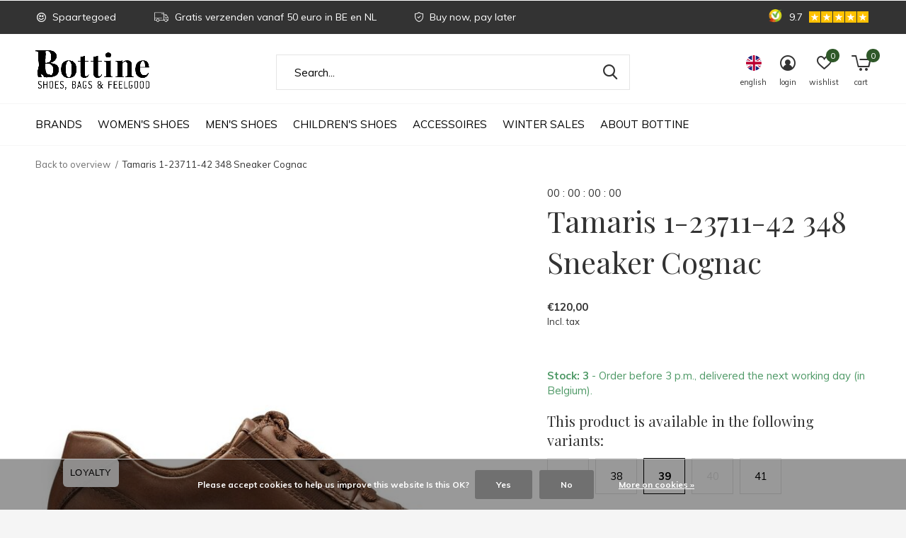

--- FILE ---
content_type: text/html;charset=utf-8
request_url: https://www.bottine.be/en/tamaris-1-23711-41-305-sneaker-cognac.html
body_size: 26283
content:
<!doctype html>
<html class="new mobile  " lang="en" dir="ltr">
	<head>
        <meta charset="utf-8"/>
<!-- [START] 'blocks/head.rain' -->
<!--

  (c) 2008-2026 Lightspeed Netherlands B.V.
  http://www.lightspeedhq.com
  Generated: 24-01-2026 @ 15:47:39

-->
<link rel="canonical" href="https://www.bottine.be/en/tamaris-1-23711-41-305-sneaker-cognac.html"/>
<link rel="alternate" href="https://www.bottine.be/en/index.rss" type="application/rss+xml" title="New products"/>
<link href="https://cdn.webshopapp.com/assets/cookielaw.css?2025-02-20" rel="stylesheet" type="text/css"/>
<meta name="robots" content="noodp,noydir"/>
<meta name="google-site-verification" content="5njPiCsb3ZSsPAgAxWh3Ngjsl444aZAaoDGyWv0STKc"/>
<meta name="google-site-verification" content="UMdFF1XDXaiGkSPf5cR5lMub9J0HZyus-E-rxVAJVGM"/>
<meta property="og:url" content="https://www.bottine.be/en/tamaris-1-23711-41-305-sneaker-cognac.html?source=facebook"/>
<meta property="og:site_name" content="Bottine"/>
<meta property="og:title" content="Bottine Aarschot | Tamaris | Cognac | Sneaker Women"/>
<meta property="og:description" content="Elegant women&#039;s trainer in cognac from comfort brand Tamaris. The shoes have a removable footbed and feature both laces and a zip fastening!"/>
<meta property="og:image" content="https://cdn.webshopapp.com/shops/253291/files/430601081/tamaris-tamaris-1-23711-42-348-sneaker-cognac.jpg"/>
<script src="https://app.dmws.plus/shop-assets/253291/dmws-plus-loader.js?id=1cf0dc57754e54b9688fb37fcdf16803"></script>
<!--[if lt IE 9]>
<script src="https://cdn.webshopapp.com/assets/html5shiv.js?2025-02-20"></script>
<![endif]-->
<!-- [END] 'blocks/head.rain' -->
		<meta charset="utf-8">
		<meta http-equiv="x-ua-compatible" content="ie=edge">
		<title>Bottine Aarschot | Tamaris | Cognac | Sneaker Women - Bottine</title>
		<meta name="description" content="Elegant women&#039;s trainer in cognac from comfort brand Tamaris. The shoes have a removable footbed and feature both laces and a zip fastening!">
		<meta name="keywords" content="Tamaris, Tamaris, 1-23711-42, 348, Sneaker, Cognac">
		<meta name="theme-color" content="#ffffff">
		<meta name="MobileOptimized" content="320">
		<meta name="HandheldFriendly" content="true">
<!-- 		<meta name="viewport" content="width=device-width,initial-scale=1,maximum-scale=1,viewport-fit=cover,target-densitydpi=device-dpi,shrink-to-fit=no"> -->
    <meta name="viewport" content="width=device-width, initial-scale=1.0, maximum-scale=5.0, user-scalable=no">
		<meta name="author" content="https://www.dmws.nl">
		<link rel="preload" as="style" href="https://cdn.webshopapp.com/assets/gui-2-0.css?2025-02-20">
		<link rel="preload" as="style" href="https://cdn.webshopapp.com/assets/gui-responsive-2-0.css?2025-02-20">
		<link rel="preload" href="https://fonts.googleapis.com/css?family=Muli:100,300,400,500,600,700,800,900%7CPlayfair%20Display:100,300,400,500,600,700,800,900&display=block" as="style">
		<link rel="preload" as="style" href="https://cdn.webshopapp.com/shops/253291/themes/179615/assets/fixed.css?20260113110831">
    <link rel="preload" as="style" href="https://cdn.webshopapp.com/shops/253291/themes/179615/assets/screen.css?20260113110831">
		<link rel="preload" as="style" href="https://cdn.webshopapp.com/shops/253291/themes/179615/assets/custom.css?20260113110831">
		<link rel="preload" as="font" href="https://cdn.webshopapp.com/shops/253291/themes/179615/assets/icomoon.woff2?20260113110831">
		<link rel="preload" as="script" href="https://cdn.webshopapp.com/assets/jquery-1-9-1.js?2025-02-20">
		<link rel="preload" as="script" href="https://cdn.webshopapp.com/assets/jquery-ui-1-10-1.js?2025-02-20">
		<link rel="preload" as="script" href="https://cdn.webshopapp.com/shops/253291/themes/179615/assets/scripts.js?20260113110831">
		<link rel="preload" as="script" href="https://cdn.webshopapp.com/shops/253291/themes/179615/assets/custom.js?20260113110831">
    <link rel="preload" as="script" href="https://cdn.webshopapp.com/assets/gui.js?2025-02-20">
		<link href="https://fonts.googleapis.com/css?family=Muli:100,300,400,500,600,700,800,900%7CPlayfair%20Display:100,300,400,500,600,700,800,900&display=block" rel="stylesheet" type="text/css">
		<link rel="stylesheet" media="screen" href="https://cdn.webshopapp.com/assets/gui-2-0.css?2025-02-20">
		<link rel="stylesheet" media="screen" href="https://cdn.webshopapp.com/assets/gui-responsive-2-0.css?2025-02-20">
    <link rel="stylesheet" media="screen" href="https://cdn.webshopapp.com/shops/253291/themes/179615/assets/fixed.css?20260113110831">
		<link rel="stylesheet" media="screen" href="https://cdn.webshopapp.com/shops/253291/themes/179615/assets/screen.css?20260113110831">
		<link rel="stylesheet" media="screen" href="https://cdn.webshopapp.com/shops/253291/themes/179615/assets/custom.css?20260113110831">
		<link rel="icon" type="image/x-icon" href="https://cdn.webshopapp.com/shops/253291/themes/179615/v/795375/assets/favicon.png?20220511103106">
		<link rel="apple-touch-icon" href="https://cdn.webshopapp.com/shops/253291/themes/179615/assets/apple-touch-icon.png?20260113110831">
		<link rel="mask-icon" href="https://cdn.webshopapp.com/shops/253291/themes/179615/assets/safari-pinned-tab.svg?20260113110831" color="#000000">
		<link rel="manifest" href="https://cdn.webshopapp.com/shops/253291/themes/179615/assets/manifest.json?20260113110831">
		<link rel="preconnect" href="https://ajax.googleapis.com">
		<link rel="preconnect" href="//cdn.webshopapp.com/">
		<link rel="preconnect" href="https://fonts.googleapis.com">
		<link rel="preconnect" href="https://fonts.gstatic.com" crossorigin>
		<link rel="dns-prefetch" href="https://ajax.googleapis.com">
		<link rel="dns-prefetch" href="//cdn.webshopapp.com/">	
		<link rel="dns-prefetch" href="https://fonts.googleapis.com">
		<link rel="dns-prefetch" href="https://fonts.gstatic.com" crossorigin>
    <script src="https://cdn.webshopapp.com/assets/jquery-1-9-1.js?2025-02-20"></script>
    <script src="https://cdn.webshopapp.com/assets/jquery-ui-1-10-1.js?2025-02-20"></script>
		<meta name="msapplication-config" content="https://cdn.webshopapp.com/shops/253291/themes/179615/assets/browserconfig.xml?20260113110831">
<meta property="og:title" content="Bottine Aarschot | Tamaris | Cognac | Sneaker Women">
<meta property="og:type" content="website"> 
<meta property="og:description" content="Elegant women&#039;s trainer in cognac from comfort brand Tamaris. The shoes have a removable footbed and feature both laces and a zip fastening!">
<meta property="og:site_name" content="Bottine">
<meta property="og:url" content="https://www.bottine.be/">
<meta property="og:image" content="https://cdn.webshopapp.com/shops/253291/files/430601081/300x250x2/tamaris-tamaris-1-23711-42-348-sneaker-cognac.jpg">
<meta itemprop="price" content="120.00"><meta itemprop="priceCurrency" content="EUR">
<meta name="twitter:title" content="Bottine Aarschot | Tamaris | Cognac | Sneaker Women">
<meta name="twitter:description" content="Elegant women&#039;s trainer in cognac from comfort brand Tamaris. The shoes have a removable footbed and feature both laces and a zip fastening!">
<meta name="twitter:site" content="Bottine">
<meta name="twitter:card" content="https://cdn.webshopapp.com/shops/253291/themes/179615/v/789587/assets/logo.png?20220511103106">
<meta name="twitter:image" content="https://cdn.webshopapp.com/shops/253291/files/430601081/300x250x2/tamaris-tamaris-1-23711-42-348-sneaker-cognac.jpg">
<script type="application/ld+json">
  [
        {
      "@context": "http://schema.org",
      "@type": "Product", 
      "name": "Tamaris Tamaris 1-23711-42 348 Sneaker Cognac",
      "url": "https://www.bottine.be/en/tamaris-1-23711-41-305-sneaker-cognac.html",
      "brand": "Tamaris",      "description": "Elegant women&#039;s trainer in cognac from comfort brand Tamaris. The shoes have a removable footbed and feature both laces and a zip fastening!",      "image": "https://cdn.webshopapp.com/shops/253291/files/430601081/300x250x2/tamaris-tamaris-1-23711-42-348-sneaker-cognac.jpg",      "gtin13": "4064197528965",            "sku": "Tamaris12371141-Cognac",      "offers": {
        "@type": "Offer",
        "price": "120.00",        "url": "https://www.bottine.be/en/tamaris-1-23711-41-305-sneaker-cognac.html",
        "priceValidUntil": "2027-01-24",
        "priceCurrency": "EUR",
          "availability": "https://schema.org/InStock",
          "inventoryLevel": "3"
              }
          },
        {
      "@context": "http://schema.org/",
      "@type": "Organization",
      "url": "https://www.bottine.be/",
      "name": "Bottine",
      "legalName": "Bottine",
      "description": "Elegant women&#039;s trainer in cognac from comfort brand Tamaris. The shoes have a removable footbed and feature both laces and a zip fastening!",
      "logo": "https://cdn.webshopapp.com/shops/253291/themes/179615/v/789587/assets/logo.png?20220511103106",
      "image": "https://cdn.webshopapp.com/shops/253291/themes/179615/v/2788897/assets/hero-1-image.jpg?20260113110831",
      "contactPoint": {
        "@type": "ContactPoint",
        "contactType": "Customer service",
        "telephone": "+324 96/50 24 30"
      },
      "address": {
        "@type": "PostalAddress",
        "streetAddress": "Martenlarenstraat 29",
        "addressLocality": "België",
        "postalCode": "B-3200 Aarschot",
        "addressCountry": "EN"
      }
      ,
      "aggregateRating": {
          "@type": "AggregateRating",
          "bestRating": "10",
          "worstRating": "1",
          "ratingValue": "9,8",
          "reviewCount": "118",
          "url":"https://www.kiyoh.com/reviews/1062662/Bottine.be"
      }
         
    },
    { 
      "@context": "http://schema.org", 
      "@type": "WebSite", 
      "url": "https://www.bottine.be/", 
      "name": "Bottine",
      "description": "Elegant women&#039;s trainer in cognac from comfort brand Tamaris. The shoes have a removable footbed and feature both laces and a zip fastening!",
      "author": [
        {
          "@type": "Organization",
          "url": "https://www.dmws.nl/",
          "name": "DMWS B.V.",
          "address": {
            "@type": "PostalAddress",
            "streetAddress": "Klokgebouw 195 (Strijp-S)",
            "addressLocality": "Eindhoven",
            "addressRegion": "NB",
            "postalCode": "5617 AB",
            "addressCountry": "NL"
          }
        }
      ]
    }
  ]
</script>    	</head>
	<body>
  	    <ul class="hidden-data hidden"><li>253291</li><li>179615</li><li>ja</li><li>en</li><li>live</li><li>info//bottine/be</li><li>https://www.bottine.be/en/</li></ul><div id="root" ><header id="top" class="v1 static"><p id="logo" ><a href="https://www.bottine.be/en/" accesskey="h"><img src="https://cdn.webshopapp.com/shops/253291/themes/179615/v/789587/assets/logo.png?20220511103106" alt="Bottine shoeshop Aarschot"></a></p><nav id="skip"><ul><li><a href="#nav" accesskey="n">Ga naar navigatie (n)</a></li><li><a href="#content" accesskey="c">Ga naar inhoud (c)</a></li><li><a href="#footer" accesskey="f">Ga naar footer (f)</a></li></ul></nav><nav id="nav" aria-label="Choose a category" class=" dropdown-color"><ul><li class="menu-uppercase"><a  href="https://www.bottine.be/en/brands/">Brands</a><div><div><div><a href="https://www.bottine.be/en/brands/angel-alarcon/">Angel Alarcon</a></div></div><div><div><a href="https://www.bottine.be/en/brands/apple-of-eden/">Apple of Eden</a></div></div><div><div><a href="https://www.bottine.be/en/brands/asportuguesas/">Asportuguesas</a></div></div><div><div><a href="https://www.bottine.be/en/brands/atelier-content/">Atelier Content</a></div></div><div><div><a href="https://www.bottine.be/en/brands/aunts-uncles/">Aunts &amp; Uncles</a></div></div><div><div><a href="https://www.bottine.be/en/brands/bergstein/">Bergstein</a></div></div><div><div><a href="https://www.bottine.be/en/brands/bio-bio/">Bio Bio</a></div></div><div><div><a href="https://www.bottine.be/en/brands/bobux/">Bobux</a></div></div><div><div><a href="https://www.bottine.be/en/brands/brako/">Brako</a></div></div><div><div><a href="https://www.bottine.be/en/brands/bulaggi/">Bulaggi </a></div></div><div><div><a href="https://www.bottine.be/en/brands/cacatoes/">Cacatoès</a></div></div><div><div><a href="https://www.bottine.be/en/brands/clair-de-lune/">Clair De Lune</a></div></div><div><div><a href="https://www.bottine.be/en/brands/cienta/">Cienta </a></div></div><div><div><a href="https://www.bottine.be/en/brands/crocs/">Crocs</a></div></div><div><div><a href="https://www.bottine.be/en/brands/cycleur-de-luxe/">Cycleur de Luxe</a></div></div><div><div><a href="https://www.bottine.be/en/brands/diadora/">Diadora</a></div></div><div><div><a href="https://www.bottine.be/en/brands/dr-martens/">Dr. Martens</a></div></div><div><div><a href="https://www.bottine.be/en/brands/el-naturalista/">El Naturalista</a></div></div><div><div><a href="https://www.bottine.be/en/brands/fitflop/">FitFlop</a></div></div><div><div><a href="https://www.bottine.be/en/brands/floris-van-bommel/">Floris van Bommel</a></div></div><div><div><a href="https://www.bottine.be/en/brands/fly-london/">Fly London</a></div></div><div><div><a href="https://www.bottine.be/en/brands/g-comfort/">G Comfort</a></div></div><div><div><a href="https://www.bottine.be/en/brands/gabor/">Gabor</a></div></div><div><div><a href="https://www.bottine.be/en/brands/geox/">Geox</a></div></div><div><div><a href="https://www.bottine.be/en/brands/gola/">Gola</a></div></div><div><div><a href="https://www.bottine.be/en/brands/hee-shoes/">Hee Shoes</a></div></div><div><div><a href="https://www.bottine.be/en/brands/hergos/">Hergos</a></div></div><div><div><a href="https://www.bottine.be/en/brands/heydude/">HEYDUDE</a></div></div><div><div><a href="https://www.bottine.be/en/brands/hip-shoe-style/">Hip Shoe Style</a></div></div><div><div><a href="https://www.bottine.be/en/brands/hoff/">Hoff</a></div></div><div><div><a href="https://www.bottine.be/en/brands/hot-potatoes/">Hot Potatoes</a></div></div><div><div><a href="https://www.bottine.be/en/brands/isotoner/">Isotoner</a></div></div><div><div><a href="https://www.bottine.be/en/brands/kavat/">Kavat</a></div></div><div><div><a href="https://www.bottine.be/en/brands/kickers/">Kickers</a></div></div><div><div><a href="https://www.bottine.be/en/brands/keh-noo/">Keh-noo</a></div></div><div><div><a href="https://www.bottine.be/en/brands/king-comf/">King Comf</a></div></div><div><div><a href="https://www.bottine.be/en/brands/kmb/">KMB</a></div></div><div><div><a href="https://www.bottine.be/en/brands/komrads/">Komrads</a></div></div><div><div><a href="https://www.bottine.be/en/brands/lazamani/">Lazamani</a></div></div><div><div><a href="https://www.bottine.be/en/brands/lemon-jelly/">Lemon Jelly</a></div></div><div><div><a href="https://www.bottine.be/en/brands/les-tropeziennes/">Les Tropeziennes</a></div></div><div><div><a href="https://www.bottine.be/en/brands/le-bohemien/">Le Bohémien</a></div></div><div><div><a href="https://www.bottine.be/en/brands/lemargo/">Lemargo</a></div></div><div><div><a href="https://www.bottine.be/en/brands/macarena/">Macarena</a></div></div><div><div><a href="https://www.bottine.be/en/brands/maison-auguste/">Maison Auguste</a></div></div><div><div><a href="https://www.bottine.be/en/brands/mephisto/">Mephisto</a></div></div><div><div><a href="https://www.bottine.be/en/brands/miss-emmanuelle/">Miss Emmanuelle</a></div></div><div><div><a href="https://www.bottine.be/en/brands/miz-mooz/">Miz Mooz</a></div></div><div><div><a href="https://www.bottine.be/en/brands/moma/">Moma</a></div></div><div><div><a href="https://www.bottine.be/en/brands/moments-by-content/">Moments by Content</a></div></div><div><div><a href="https://www.bottine.be/en/brands/neosens/">Neosens</a></div></div><div><div><a href="https://www.bottine.be/en/brands/nerogiardini/">NeroGiardini  </a></div></div><div><div><a href="https://www.bottine.be/en/brands/nemonic/">Nemonic</a></div></div><div><div><a href="https://www.bottine.be/en/brands/nordikas/">Nordikas</a></div></div><div><div><a href="https://www.bottine.be/en/brands/oa-non-fashion/">OA Non-Fashion</a></div></div><div><div><a href="https://www.bottine.be/en/brands/palladium/">Palladium</a></div></div><div><div><a href="https://www.bottine.be/en/brands/plakton/">Plakton</a></div></div><div><div><a href="https://www.bottine.be/en/brands/reebok/">Reebok</a></div></div><div><div><a href="https://www.bottine.be/en/brands/reef/">Reef</a></div></div><div><div><a href="https://www.bottine.be/en/brands/rohde/">Rohde</a></div></div><div><div><a href="https://www.bottine.be/en/brands/scholl/">Scholl</a></div></div><div><div><a href="https://www.bottine.be/en/brands/scotch-soda/">Scotch &amp; Soda</a></div></div><div><div><a href="https://www.bottine.be/en/brands/secrid/">Secrid</a></div></div><div><div><a href="https://www.bottine.be/en/brands/shepherd-of-sweden/">Shepherd of Sweden</a></div></div><div><div><a href="https://www.bottine.be/en/brands/sinapsi/">Sinapsi</a></div></div><div><div><a href="https://www.bottine.be/en/brands/sioux/">Sioux</a></div></div><div><div><a href="https://www.bottine.be/en/brands/sj-lifestyle/">SJ Lifestyle</a></div></div><div><div><a href="https://www.bottine.be/en/brands/skechers/">Skechers</a></div></div><div><div><a href="https://www.bottine.be/en/brands/slaye/">Slaye</a></div></div><div><div><a href="https://www.bottine.be/en/brands/smaak-amsterdam/">Smaak Amsterdam</a></div></div><div><div><a href="https://www.bottine.be/en/brands/stance/">Stance</a></div></div><div><div><a href="https://www.bottine.be/en/brands/steve-madden/">Steve Madden</a></div></div><div><div><a href="https://www.bottine.be/en/brands/sticks-and-stones/">Sticks and Stones</a></div></div><div><div><a href="https://www.bottine.be/en/brands/sunies/">Sunies</a></div></div><div><div><a href="https://www.bottine.be/en/brands/sun68/">Sun68</a></div></div><div><div><a href="https://www.bottine.be/en/brands/tamaris/">Tamaris</a></div></div><div><div><a href="https://www.bottine.be/en/brands/teva/">Teva</a></div></div><div><div><a href="https://www.bottine.be/en/brands/the-art-company/">The Art Company</a></div></div><div><div><a href="https://www.bottine.be/en/brands/thiron/">Thiron</a></div></div><div><div><a href="https://www.bottine.be/en/brands/vans/">Vans</a></div></div><div><div><a href="https://www.bottine.be/en/brands/verbenas/">Verbenas</a></div></div><div><div><a href="https://www.bottine.be/en/brands/vital/">Vital</a></div></div><div><div><a href="https://www.bottine.be/en/brands/wikers/">Wikers</a></div></div><div><div><a href="https://www.bottine.be/en/brands/xpooos/">XPOOOS</a></div></div><div><div><a href="https://www.bottine.be/en/brands/yokono/">Yokono</a></div></div><div><div><a href="https://www.bottine.be/en/brands/yuko-b/">Yuko B</a></div></div></div></li><li class="menu-uppercase"><a  href="https://www.bottine.be/en/womens-shoes/">Women&#039;s shoes</a><div><div><div><a href="https://www.bottine.be/en/womens-shoes/models/">Models</a></div><ul><li><a href="https://www.bottine.be/en/womens-shoes/models/slippers-ladies/">Slippers Ladies</a></li><li><a href="https://www.bottine.be/en/womens-shoes/models/ballerinas/">Ballerinas</a></li><li><a href="https://www.bottine.be/en/womens-shoes/models/espadrilles/">Espadrilles</a></li><li><a href="https://www.bottine.be/en/womens-shoes/models/high-boots/">High Boots </a></li><li><a href="https://www.bottine.be/en/womens-shoes/models/low-shoes/">Low shoes</a></li><li><a href="https://www.bottine.be/en/womens-shoes/models/mules/">Mules</a></li><li><a href="https://www.bottine.be/en/womens-shoes/models/slippers/">Slippers</a></li><li><a href="https://www.bottine.be/en/womens-shoes/models/pumps/">Pumps</a></li><li><a href="https://www.bottine.be/en/womens-shoes/models/sandals-with-heel-women/">Sandals with heel, Women</a></li><li><a href="https://www.bottine.be/en/womens-shoes/models/sandals-without-heel-women/">Sandals without heel, Women</a></li><li class="strong"><a href="https://www.bottine.be/en/womens-shoes/models/">View all</a></li></ul></div><div><div><a href="https://www.bottine.be/en/womens-shoes/collections/">Collections</a></div><ul><li><a href="https://www.bottine.be/en/womens-shoes/collections/chrome-free-shoes/">Chrome-free shoes</a></li><li><a href="https://www.bottine.be/en/womens-shoes/collections/party-shoes/">Party shoes</a></li><li><a href="https://www.bottine.be/en/womens-shoes/collections/arch-supports-shoes/">Arch supports shoes</a></li><li><a href="https://www.bottine.be/en/womens-shoes/collections/wedding-shoes/">Wedding shoes</a></li><li><a href="https://www.bottine.be/en/womens-shoes/collections/vegan-shoes/"> Vegan shoes</a></li><li><a href="https://www.bottine.be/en/womens-shoes/collections/waterproof/">Waterproof</a></li></ul></div></div></li><li class="menu-uppercase"><a  href="https://www.bottine.be/en/mens-shoes/"> Men&#039;s shoes</a><div><div><div><a href="https://www.bottine.be/en/mens-shoes/models/"> Models</a></div><ul><li><a href="https://www.bottine.be/en/mens-shoes/models/slippers-men/">Slippers Men</a></li><li><a href="https://www.bottine.be/en/mens-shoes/models/ankle-boot/"> Ankle boot</a></li><li><a href="https://www.bottine.be/en/mens-shoes/models/dressed-shoes/">Dressed Shoes</a></li><li><a href="https://www.bottine.be/en/mens-shoes/models/loafers/">Loafers</a></li><li><a href="https://www.bottine.be/en/mens-shoes/models/slippers/">Slippers </a></li><li><a href="https://www.bottine.be/en/mens-shoes/models/sandals-men/"> Sandals Men</a></li><li><a href="https://www.bottine.be/en/mens-shoes/models/sneakers-men/">Sneakers Men</a></li><li><a href="https://www.bottine.be/en/mens-shoes/models/low-shoes/">Low shoes</a></li><li><a href="https://www.bottine.be/en/mens-shoes/models/espadrilles/">Espadrilles</a></li></ul></div><div><div><a href="https://www.bottine.be/en/mens-shoes/collections/"> Collections</a></div><ul><li><a href="https://www.bottine.be/en/mens-shoes/collections/chrome-free-shoes/">Chrome-free shoes</a></li><li><a href="https://www.bottine.be/en/mens-shoes/collections/party-shoes/">Party shoes</a></li><li><a href="https://www.bottine.be/en/mens-shoes/collections/arch-supports-shoes/"> Arch supports shoes</a></li><li><a href="https://www.bottine.be/en/mens-shoes/collections/trouwschoenen/">Trouwschoenen</a></li><li><a href="https://www.bottine.be/en/mens-shoes/collections/vegan-shoes/"> Vegan shoes</a></li><li><a href="https://www.bottine.be/en/mens-shoes/collections/waterproof/">Waterproof</a></li></ul></div></div></li><li class="menu-uppercase"><a  href="https://www.bottine.be/en/childrens-shoes/">Children&#039;s shoes</a><div><div><div><a href="https://www.bottine.be/en/childrens-shoes/models/">Models</a></div><ul><li><a href="https://www.bottine.be/en/childrens-shoes/models/slippers-kids/">Slippers Kids </a></li><li><a href="https://www.bottine.be/en/childrens-shoes/models/boots/">Boots</a></li><li><a href="https://www.bottine.be/en/childrens-shoes/models/pantoffels/">Pantoffels</a></li><li><a href="https://www.bottine.be/en/childrens-shoes/models/sandals-kids/">Sandals Kids</a></li><li><a href="https://www.bottine.be/en/childrens-shoes/models/shoes/">Shoes</a></li><li><a href="https://www.bottine.be/en/childrens-shoes/models/sneakers-kids/">Sneakers Kids</a></li><li><a href="https://www.bottine.be/en/childrens-shoes/models/regenlaarzen/">Regenlaarzen</a></li></ul></div><div><div><a href="https://www.bottine.be/en/childrens-shoes/collections/">Collections</a></div><ul><li><a href="https://www.bottine.be/en/childrens-shoes/collections/chrome-free-shoes/">Chrome-free shoes</a></li><li><a href="https://www.bottine.be/en/childrens-shoes/collections/party-shoes/">Party shoes</a></li><li><a href="https://www.bottine.be/en/childrens-shoes/collections/insoles-shoes/">Insoles shoes</a></li><li><a href="https://www.bottine.be/en/childrens-shoes/collections/vegan-shoes/">Vegan shoes</a></li><li><a href="https://www.bottine.be/en/childrens-shoes/collections/waterproof/">Waterproof</a></li></ul></div></div></li><li class="menu-uppercase"><a  href="https://www.bottine.be/en/accessoires/">Accessoires</a><div><div><div><a href="https://www.bottine.be/en/accessoires/handbags-ladies/">Handbags Ladies</a></div><ul><li><a href="https://www.bottine.be/en/accessoires/handbags-ladies/aunts-uncles/">Aunts &amp; Uncles</a></li><li><a href="https://www.bottine.be/en/accessoires/handbags-ladies/smaak-amsterdam/">Smaak Amsterdam</a></li><li><a href="https://www.bottine.be/en/accessoires/handbags-ladies/sticksandstones/">Sticksandstones</a></li><li><a href="https://www.bottine.be/en/accessoires/handbags-ladies/ucon/">Ucon</a></li></ul></div><div><div><a href="https://www.bottine.be/en/accessoires/mens-bag/">Men&#039;s bag</a></div><ul><li><a href="https://www.bottine.be/en/accessoires/mens-bag/aunts-uncles/">Aunts &amp; Uncles</a></li><li><a href="https://www.bottine.be/en/accessoires/mens-bag/maverick/">Maverick</a></li></ul></div><div><div><a href="https://www.bottine.be/en/accessoires/umbrella/">Umbrella </a></div><ul><li><a href="https://www.bottine.be/en/accessoires/umbrella/isotoner/">Isotoner</a></li></ul></div><div><div><a href="https://www.bottine.be/en/accessoires/stockings/">Stockings</a></div><ul><li><a href="https://www.bottine.be/en/accessoires/stockings/stance/">Stance</a></li><li><a href="https://www.bottine.be/en/accessoires/stockings/xpooos/">Xpooos</a></li><li><a href="https://www.bottine.be/en/accessoires/stockings/yukob/">Yuko.B </a></li><li><a href="https://www.bottine.be/en/accessoires/stockings/muller-sons/">Muller &amp; Sons</a></li></ul></div><div><div><a href="https://www.bottine.be/en/accessoires/maintenance/"> Maintenance</a></div><ul><li><a href="https://www.bottine.be/en/accessoires/maintenance/collonil/">Collonil</a></li><li><a href="https://www.bottine.be/en/accessoires/maintenance/piggy-proof/">Piggy Proof</a></li></ul></div><div><div><a href="https://www.bottine.be/en/accessoires/laces/"> Laces</a></div><ul><li><a href="https://www.bottine.be/en/accessoires/laces/lock-laces/">Lock Laces</a></li><li><a href="https://www.bottine.be/en/accessoires/laces/mini-lacci/">Mini Lacci</a></li><li><a href="https://www.bottine.be/en/accessoires/laces/mrlacy/">Mr.Lacy</a></li><li><a href="https://www.bottine.be/en/accessoires/laces/ringpoint/">Ringpoint</a></li></ul></div><div><div><a href="https://www.bottine.be/en/accessoires/wallet/">Wallet</a></div><ul><li><a href="https://www.bottine.be/en/accessoires/wallet/aunts-uncles/">Aunts &amp; Uncles</a></li><li><a href="https://www.bottine.be/en/accessoires/wallet/ucon/">Ucon </a></li><li><a href="https://www.bottine.be/en/accessoires/wallet/maverick/">Maverick</a></li><li><a href="https://www.bottine.be/en/accessoires/wallet/secrid/">Secrid</a></li></ul></div><div><div><a href="https://www.bottine.be/en/accessoires/boxershorts/">Boxershorts</a></div><ul><li><a href="https://www.bottine.be/en/accessoires/boxershorts/xpooos/">Xpooos</a></li><li><a href="https://www.bottine.be/en/accessoires/boxershorts/stance/">Stance</a></li></ul></div><div><div><a href="https://www.bottine.be/en/accessoires/koziol/">Koziol</a></div></div><div><div><a href="https://www.bottine.be/en/accessoires/foot-care/"> Foot care</a></div></div><div><div><a href="https://www.bottine.be/en/accessoires/insoles/">Insoles</a></div><ul><li><a href="https://www.bottine.be/en/accessoires/insoles/pedag/">Pedag</a></li></ul></div><div><div><a href="https://www.bottine.be/en/accessoires/rugzakken/">Rugzakken</a></div><ul><li><a href="https://www.bottine.be/en/accessoires/rugzakken/aunts-uncles/">Aunts &amp; Uncles</a></li><li><a href="https://www.bottine.be/en/accessoires/rugzakken/ucon/">Ucon</a></li></ul></div><div><div><a href="https://www.bottine.be/en/accessoires/zonnebrillen/">Zonnebrillen</a></div><ul><li><a href="https://www.bottine.be/en/accessoires/zonnebrillen/olivio-co/">Olivio &amp; Co</a></li><li><a href="https://www.bottine.be/en/accessoires/zonnebrillen/zonnebrillen-baby/">zonnebrillen baby</a></li><li><a href="https://www.bottine.be/en/accessoires/zonnebrillen/zonnebrillen-kids/">Zonnebrillen kids</a></li><li><a href="https://www.bottine.be/en/accessoires/zonnebrillen/zonnebrillen-jeugd/">Zonnebrillen jeugd</a></li><li><a href="https://www.bottine.be/en/accessoires/zonnebrillen/zonnebrillen-volwassenen/">Zonnebrillen volwassenen</a></li></ul></div><div><div><a href="https://www.bottine.be/en/accessoires/riemen/">Riemen</a></div><ul><li><a href="https://www.bottine.be/en/accessoires/riemen/floris-van-bommel/">Floris van Bommel</a></li><li><a href="https://www.bottine.be/en/accessoires/riemen/vans/">Vans</a></li><li><a href="https://www.bottine.be/en/accessoires/riemen/muller-and-sons/">Muller And Sons</a></li></ul></div><div><div><a href="https://www.bottine.be/en/accessoires/gloves/">Gloves</a></div><ul><li><a href="https://www.bottine.be/en/accessoires/gloves/isotoner/">Isotoner</a></li></ul></div><div><div><a href="https://www.bottine.be/en/accessoires/petten/">Petten</a></div><ul><li><a href="https://www.bottine.be/en/accessoires/petten/stance/">Stance</a></li></ul></div><div><div><a href="https://www.bottine.be/en/accessoires/mutsen/">Mutsen</a></div><ul><li><a href="https://www.bottine.be/en/accessoires/mutsen/stance/">Stance</a></li><li><a href="https://www.bottine.be/en/accessoires/mutsen/ucon/">Ucon</a></li></ul></div><div><div><a href="https://www.bottine.be/en/accessoires/sjaals/">Sjaals</a></div><ul><li><a href="https://www.bottine.be/en/accessoires/sjaals/bulaggi/">Bulaggi</a></li></ul></div></div></li><li class="menu-uppercase"><a  href="https://www.bottine.be/en/winter-sales/">Winter Sales </a><div><div><div><a href="https://www.bottine.be/en/winter-sales/winter-sales-men/">winter sales men</a></div></div><div><div><a href="https://www.bottine.be/en/winter-sales/winter-sales-women/">winter sales women</a></div></div><div><div><a href="https://www.bottine.be/en/winter-sales/winter-sales-children/">winter sales Children</a></div></div><div><div><a href="https://www.bottine.be/en/winter-sales/winter-sale-accessories/">Winter sale accessories</a></div></div></div></li><li class="menu-uppercase"><a  href="https://www.bottine.be/en/about-bottine/">About Bottine</a></li></ul><ul><li class="search"><a href="./"><i class="icon-zoom2"></i><span>search</span></a></li><li class="lang"><a class="nl" href="./"><img src="https://cdn.webshopapp.com/shops/253291/themes/179615/assets/flag-en.svg?20260113110831" alt="English" width="22" height="22"><span>english</span></a><ul><li><a title="Nederlands" lang="nl" href="https://www.bottine.be/nl/go/product/143969734"><img src="https://cdn.webshopapp.com/shops/253291/themes/179615/assets/flag-nl.svg?20260113110831" alt="Nederlands" width="18" height="18"><span>Nederlands</span></a></li><li><a title="English" lang="en" href="https://www.bottine.be/en/go/product/143969734"><img src="https://cdn.webshopapp.com/shops/253291/themes/179615/assets/flag-en.svg?20260113110831" alt="English" width="18" height="18"><span>English</span></a></li><li><a title="Français" lang="fr" href="https://www.bottine.be/fr/go/product/143969734"><img src="https://cdn.webshopapp.com/shops/253291/themes/179615/assets/flag-fr.svg?20260113110831" alt="Français" width="18" height="18"><span>Français</span></a></li></ul></li><li class="login"><a href=""><i class="icon-user-circle"></i><span>login</span></a></li><li class="fav"><a class="open-login"><i class="icon-heart-strong"></i><span>wishlist</span><span class="no items" data-wishlist-items>0</span></a></li><li class="cart"><a href="https://www.bottine.be/en/cart/"><i class="icon-cart5"></i><span>cart</span><span class="no">0</span></a></li></ul></nav><div class="bar with-trustmark"><ul class="list-usp"><li><i class="icon-smile"></i> Spaartegoed</li><li><i class="icon-truck"></i> Gratis verzenden vanaf 50 euro in BE en NL </li><li><i class="icon-shield"></i> Buy now, pay later</li></ul><p><span class="trustmark desktop-only"><a href="https://www.kiyoh.com/reviews/1062662/Bottine.be?lang=nl" target="_blank"><img src="https://cdn.webshopapp.com/shops/253291/themes/179615/v/2757377/assets/trustmark-image.png?20251119164821" width="" height="20"></a></span><a href="https://www.kiyoh.com/reviews/1062662/Bottine.be?lang=nl" target="_blank"><span class="rating-a c square_stars" data-val="9.7" data-of="10">9.7</span></a></p></div><form action="https://www.bottine.be/en/search/" method="get" id="formSearch" data-search-type="desktop"><p><label for="q">Search...</label><input id="q" name="q" type="search" value="" autocomplete="off" required data-input="desktop"><button type="submit">Search</button></p><div class="search-autocomplete" data-search-type="desktop"><ul class="list-cart small m0"></ul></div></form><div class="module-product-bar"><figure><img src="https://dummyimage.com/45x45/fff.png/fff" data-src="https://cdn.webshopapp.com/shops/253291/files/430601081/90x90x2/tamaris-1-23711-42-348-sneaker-cognac.jpg" alt="Tamaris 1-23711-42 348 Sneaker Cognac" width="45" height="45"></figure><h3>Tamaris Tamaris 1-23711-42 348 Sneaker Cognac</h3><p class="price">
      €120,00
          </p><div id="dmws-p_w8fmq1-preorder-button-data-143969734" data-text="Pre-order" data-url="https://www.bottine.be/en/tamaris-1-23711-41-305-sneaker-cognac.html?id=295689615&format=json"></div><p class="link-btn"><a href="https://www.bottine.be/en/cart/add/295689615/">Add to cart</a></p></div></header><main id="content"><nav class="nav-breadcrumbs desktop-only"><ul><li><a href="https://www.bottine.be/en/">Back to overview</a></li><li>Tamaris 1-23711-42 348 Sneaker Cognac</li></ul></nav><article class="module-product"><ul class="list-product slider portrait"><li class=""><a data-fancybox-group="gallery" href="https://cdn.webshopapp.com/shops/253291/files/430601081/image.jpg"><img src="https://cdn.webshopapp.com/shops/253291/files/430601081/660x900x2/tamaris-tamaris-1-23711-42-348-sneaker-cognac.jpg" alt="Tamaris 1-23711-42 348 Sneaker Cognac" width="660" height="900"></a><ul class="label"><label id="dmws-p_w8fmq1-preorder-label-143969734" class="label prod-card__badge product-label custom-label productlabel" data-url="https://www.bottine.be/en/tamaris-1-23711-41-305-sneaker-cognac.html?id=295689615&format=json" style="display:none">Pre-order</label><li class="btn  active mobile-only"><a href="javascript:;" class="add-to-wishlist" data-url="https://www.bottine.be/en/account/wishlistAdd/143969734/?variant_id=295689615" data-id="143969734"><i class="icon-heart-outline"></i><span>Add to wishlist</span></a></li></ul></li><li class=""><a data-fancybox-group="gallery" href="https://cdn.webshopapp.com/shops/253291/files/430601080/image.jpg"><img src="https://cdn.webshopapp.com/shops/253291/files/430601080/660x900x2/tamaris-tamaris-1-23711-42-348-sneaker-cognac.jpg" alt="Tamaris 1-23711-42 348 Sneaker Cognac" width="660" height="900"></a></li><li class=""><a data-fancybox-group="gallery" href="https://cdn.webshopapp.com/shops/253291/files/430601082/image.jpg"><img src="https://cdn.webshopapp.com/shops/253291/files/430601082/660x900x2/tamaris-tamaris-1-23711-42-348-sneaker-cognac.jpg" alt="Tamaris 1-23711-42 348 Sneaker Cognac" width="660" height="900"></a></li><li class=""><a data-fancybox-group="gallery" href="https://cdn.webshopapp.com/shops/253291/files/430601083/image.jpg"><img src="https://cdn.webshopapp.com/shops/253291/files/430601083/660x900x2/tamaris-tamaris-1-23711-42-348-sneaker-cognac.jpg" alt="Tamaris 1-23711-42 348 Sneaker Cognac" width="660" height="900"></a></li><li class=""><a data-fancybox-group="gallery" href="https://cdn.webshopapp.com/shops/253291/files/430601084/image.jpg"><img src="https://cdn.webshopapp.com/shops/253291/files/430601084/660x900x2/tamaris-tamaris-1-23711-42-348-sneaker-cognac.jpg" alt="Tamaris 1-23711-42 348 Sneaker Cognac" width="660" height="900"></a></li></ul><div class="234"><header><div id="dmws-p_86bzemcp6-promobar"><span id="dmws-p_86bzemcp6_text"></span><div id="dmws-p_86bzemcp6_countdown"><span class="countdown-val days"><span class="countdown-val-char">0</span><span class="countdown-val-char">0</span></span><span class="countdown-dots"> : </span><span class="countdown-val hours"><span class="countdown-val-char">0</span><span class="countdown-val-char">0</span></span><span class="countdown-dots"> : </span><span class="countdown-val minutes"><span class="countdown-val-char">0</span><span class="countdown-val-char">0</span></span><span class="countdown-dots"> : </span><span class="countdown-val seconds"><span class="countdown-val-char">0</span><span class="countdown-val-char">0</span></span></div></div><h1>Tamaris 1-23711-42 348 Sneaker Cognac</h1></header><form action="https://www.bottine.be/en/cart/add/295689615/" id="product_configure_form" method="post" class="form-product" data-url="https://www.bottine.be/en/cart/add/295689615/"><div class="fieldset"><p class="price">
          €120,00
                    <span>Incl. tax</span></p><ul class="list-plain"></ul><p class="in-stock-positive"><span class="strong">
                                      Stock: 3              
              
                                  </span>
          - Order before 3 p.m., delivered the next working day (in Belgium).                            </p><div id="dmws-p_w8g6kv_product-connector"><h4>This product is available in the following variants:</h4><div class="dmws-p_w8g6kv_product-connector--slider-wrapper" data-product-url="https://www.bottine.be/en/tamaris-1-23711-41-305-sneaker-cognac.html?id=295689615&format=json" data-url="https://www.bottine.be/en/search/dmws-p_w8g6kv_searchterm/page1.ajax?limit=100"><div class="dmws-p_w8g6kv_product-connector--owl-carrousel"></div></div></div><ul id="custom-variant-boxes" class="check-box"><li class="disabled "><a href="https://www.bottine.be/en/tamaris-1-23711-41-305-sneaker-cognac.html?id=284099498"> 37</a></li><li class=" "><a href="https://www.bottine.be/en/tamaris-1-23711-41-305-sneaker-cognac.html?id=284099499"> 38</a></li><li class=" active"><a href="https://www.bottine.be/en/tamaris-1-23711-41-305-sneaker-cognac.html?id=295689615"> 39</a></li><li class="disabled "><a href="https://www.bottine.be/en/tamaris-1-23711-41-305-sneaker-cognac.html?id=295689725"> 40</a></li><li class=" "><a href="https://www.bottine.be/en/tamaris-1-23711-41-305-sneaker-cognac.html?id=295689742"> 41</a></li></ul><input type="hidden" name="bundle_id" id="product_configure_bundle_id" value=""><div class="product-configure"><div class="product-configure-options" aria-label="Select an option of the product. This will reload the page to show the new option." role="region"><div class="product-configure-options-option"><label for="product_configure_option_size">Size: <em aria-hidden="true">*</em></label><select name="matrix[size]" id="product_configure_option_size" onchange="document.getElementById('product_configure_form').action = 'https://www.bottine.be/en/product/matrix/143969734/'; document.getElementById('product_configure_form').submit();" aria-required="true"><option value="37">37</option><option value="38">38</option><option value="39" selected="selected">39</option><option value="40">40</option><option value="41">41</option></select><div class="product-configure-clear"></div></div></div><input type="hidden" name="matrix_non_exists" value=""></div></div><div id="dmws-p_w8fmq1-preorder-button-data-143969734" data-text="Pre-order" data-url="https://www.bottine.be/en/tamaris-1-23711-41-305-sneaker-cognac.html?id=295689615&format=json"></div><p class="submit m15"><input type="number" name="quantity" value="1"><button class="add-to-cart-button" type="submit">Add to cart</button><a href="javascript:;" class="open-login"><i class="icon-heart-outline"></i><span>Login for wishlist</span></a></p><p class="link-btn"><a href="javascript:;" id="checkoutButton" class="a">Quick order</a></p><p id="dmws-p_w8fmq1-preorder-levertijd" data-url="https://www.bottine.be/en/tamaris-1-23711-41-305-sneaker-cognac.html?id=295689615&format=json" style="display:none"><svg width="18" height="17" viewBox="0 0 18 17" fill="none" xmlns="http://www.w3.org/2000/svg"><path d="M9.05341 0.25C4.49749 0.25 0.803406 3.94409 0.803406 8.5C0.803406 13.0559 4.49749 16.75 9.05341 16.75C13.6093 16.75 17.3034 13.0559 17.3034 8.5C17.3034 3.94409 13.6093 0.25 9.05341 0.25ZM9.05341 15.3504C5.27093 15.3504 2.20296 12.2825 2.20296 8.5C2.20296 4.71752 5.27093 1.64955 9.05341 1.64955C12.8359 1.64955 15.9039 4.71752 15.9039 8.5C15.9039 12.2825 12.8359 15.3504 9.05341 15.3504Z" fill="#929292"/><path d="M12.2705 10.8313L9.64452 8.93274V4.37498C9.64452 4.29396 9.57823 4.22766 9.4972 4.22766H8.61143C8.53041 4.22766 8.46411 4.29396 8.46411 4.37498V9.44652C8.46411 9.4944 8.48621 9.5386 8.52488 9.56622L11.5708 11.7871C11.637 11.835 11.7291 11.8202 11.777 11.7558L12.3037 11.0376C12.3516 10.9695 12.3368 10.8774 12.2705 10.8313Z" fill="#929292"/></svg>
		Expected time of delivery<strong></strong></p><div class="dmws-payments"></div><ul class="list-usp"><li><i class="icon-truck"></i><span class="strong">Free shipping</span> From €50,-</li><li class="countdown hidden"><i class="icon-box"></i><span class="strong">Shipped today?</span>
          You got 
          <b id="mycountdown">00 : 00 : <span class="overlay-g">00</span></b></li></ul><div class="tabs-a m55"><nav><ul><li><a href="./">Description</a></li><li><a href="./">Share</a></li></ul></nav><div><div><p>Elegant women&#039;s trainer in cognac from comfort brand Tamaris. The shoes have a removable footbed and feature both laces and a convenient zip fastening! Perfectly compatible with orthotics. Shop them now at Bottine!</p></div><div><ul class="list-social b"><li><a onclick="return !window.open(this.href,'Tamaris 1-23711-42 348 Sneaker Cognac', 'width=500,height=500')" target="_blank" href="https://www.facebook.com/sharer/sharer.php?u=https://www.bottine.be/en/tamaris-1-23711-41-305-sneaker-cognac.html"><i class="icon-facebook"></i> Facebook</a></li><li><a href="whatsapp://send?text=https://www.bottine.be/en/tamaris-1-23711-41-305-sneaker-cognac.html" data-action="share/whatsapp/share"><i class="icon-whatsapp"></i> Whatsapp</a></li></ul></div></div></div><p class="check"><input class="compare-check" id="add_compare_143969734" type="checkbox" value="" data-add-url="https://www.bottine.be/en/compare/add/295689615/" data-del-url="https://www.bottine.be/en/compare/delete/295689615/" data-id="143969734"  /><label for="add_compare_143969734">Add to comparison list</label></p></form></div></article><div class="cols-d m70 product-content"><article><h5 class="s28 m10">Product description</h5><p>Type: Sneaker</p><p>Material:</p><ul><li>Exterior: Leather</li><li>Lining: Leather</li><li>Insole: Leather</li><li>Outsole: Rubber</li></ul><p>Platform height: 4 cm<br />Colour: Cognac<br />Fastener: Zip/laces<br />Removable footbed: Yes</p></article></div><article><header class="heading-mobile text-left"><h5 class="s28 m10">Recent articles</h5></header><ul class="list-collection compact"><li class="single no-ajax text-left"><div class="img"><figure><img src="https://cdn.webshopapp.com/shops/253291/files/430601081/660x900x2/tamaris-1-23711-42-348-sneaker-cognac.jpg" alt="Tamaris 1-23711-42 348 Sneaker Cognac" width="310" height="430"></figure><form class="desktop-only" action="https://www.bottine.be/en/tamaris-1-23711-41-305-sneaker-cognac.html" method="post"><p><button class="w100" type="submit">View product</button></p></form></div><p>Tamaris</p><h2><a href="https://www.bottine.be/en/tamaris-1-23711-41-305-sneaker-cognac.html">Tamaris 1-23711-42 348 Sneaker Cognac</a></h2><p class="price">€120,00</p></li></ul></article></main><aside id="cart"><h5>Cart</h5><p>
    You have no items in your shopping cart...
  </p><p class="submit"><span><span>Amount to free shipping</span> €50,00</span><span class="strong"><span>Total incl. tax</span> €0,00</span><a href="https://www.bottine.be/en/cart/">Checkout</a></p></aside><form action="https://www.bottine.be/en/account/loginPost/" method="post" id="login"><h5>Login</h5><p><label for="lc">Email address</label><input type="email" id="lc" name="email" autocomplete='email' placeholder="Email address" required></p><p><label for="ld">Password</label><input type="password" id="ld" name="password" autocomplete='current-password' placeholder="Password" required><a href="https://www.bottine.be/en/account/password/">Forgot your password?</a></p><p><button class="side-login-button" type="submit">Login</button></p><footer><ul class="list-checks"><li>All your orders and returns in one place</li><li>The ordering process is even faster</li><li>Your shopping cart stored, always and everywhere</li></ul><p class="link-btn"><a class="" href="https://www.bottine.be/en/account/register/">Create an account</a></p></footer><input type="hidden" name="key" value="8c9fb7c7dcf04a5c6c6362a6c637ccb9" /><input type="hidden" name="type" value="login" /></form><p id="compare-btn" ><a class="open-compare"><i class="icon-compare"></i><span>compare</span><span class="compare-items" data-compare-items>0</span></a></p><aside id="compare"><h5>Compare products</h5><ul class="list-cart compare-products"></ul><p class="submit"><span>You can compare a maximum of 5 products</span><a href="https://www.bottine.be/en/compare/">Start comparison</a></p></aside><footer id="footer"><form id="formNewsletter" action="https://www.bottine.be/en/account/newsletter/" method="post" class="form-newsletter"><input type="hidden" name="key" value="8c9fb7c7dcf04a5c6c6362a6c637ccb9" /><div class="gui-page-title">Sign up for our newsletter</div><p>Receive the latest offers and promotions</p><p><label for="formNewsletterEmail">E-mail address</label><input type="email" id="formNewsletterEmail" name="email" placeholder="E-mail address" required><button type="submit" class="submit-newsletter">Subscribe</button></p></form><nav><div><h6>Customer service</h6><ul><li><a href="https://www.bottine.be/en/service/about/">About us</a></li><li><a href="https://www.bottine.be/en/service/openingsuren-bottine-aarschot/"> Opening hours Bottine Aarschot</a></li><li><a href="https://www.bottine.be/en/service/shipping-returns/">Shipping &amp; returns</a></li><li><a href="https://www.bottine.be/en/service/waarom-bottine/"> Price and quality guarantee</a></li><li><a href="https://www.bottine.be/en/service/"> Customer service</a></li><li><a href="https://www.bottine.be/en/service/general-terms-conditions/">Terms and Conditions</a></li><li><a href="https://www.bottine.be/en/service/privacy-policy/">Privacy Policy</a></li></ul></div><div><h6>My account</h6><ul><li><a href="https://www.bottine.be/en/account/" title="Register">Register</a></li><li><a href="https://www.bottine.be/en/account/orders/" title="My orders">My orders</a></li><li><a href="https://www.bottine.be/en/account/tickets/" title="My tickets">My tickets</a></li><li><a href="https://www.bottine.be/en/account/wishlist/" title="My wishlist">My wishlist</a></li><li><a href="https://www.bottine.be/en/compare/">Compare products</a></li></ul></div><div><h6>Categories</h6><ul><li><a href="https://www.bottine.be/en/brands/">Brands</a></li><li><a href="https://www.bottine.be/en/womens-shoes/">Women&#039;s shoes</a></li><li><a href="https://www.bottine.be/en/mens-shoes/"> Men&#039;s shoes</a></li><li><a href="https://www.bottine.be/en/childrens-shoes/">Children&#039;s shoes</a></li><li><a href="https://www.bottine.be/en/accessoires/">Accessoires</a></li><li><a href="https://www.bottine.be/en/winter-sales/">Winter Sales </a></li><li><a href="https://www.bottine.be/en/about-bottine/">About Bottine</a></li></ul></div><div><h6>About us</h6><ul class="contact-footer m10"><li><span class="strong">Bottine</span></li><li>Martenlarenstraat 29</li><li>B-3200 Aarschot</li><li>België</li></ul><ul class="contact-footer m10"><li>BTW nr.: BE 0763.343.082</li><li>Rekeningnummer: BE43751211184501</li></ul></div><div class="double"><ul class="link-btn"><li class="callus"><a href="tel:+324 96/50 24 30" class="a">Call us</a></li><li class="mailus"><a href="/cdn-cgi/l/email-protection#1871767e77587a776c6c71767d367a7d" class="a">Mail us</a></li></ul><ul class="list-social"><li><a rel="external" href="https://www.facebook.com/bottine.be"><i class="icon-facebook"></i><span>Facebook</span></a></li><li><a rel="external" href="https://www.instagram.com/bottineaarschot/?hl=nl"><i class="icon-instagram"></i><span>Instagram</span></a></li></ul></div><figure><img data-src="https://cdn.webshopapp.com/shops/253291/themes/179615/v/2757377/assets/logo-upload-footer.png?20251119164821" alt="Bottine shoeshop Aarschot" width="180" height="40"></figure></nav><ul class="list-payments dmws-payments"></ul><p class="copyright dmws-copyright">© Copyright <span class="date">2019</span> - Theme By <a href="https://dmws.nl/themes/" target="_blank" rel="noopener">DMWS</a> x <a href="https://plus.dmws.nl/" title="Upgrade your theme with Plus+ for Lightspeed" target="_blank" rel="noopener">Plus+</a>  - <a href="https://www.bottine.be/en/rss/">RSS feed</a></p></footer><div class="rich-snippet text-center"><div><span class="strong">Bottine</span><span><span> 9,8</span> / <span>10</span></span> -
    <span> 118 </span> Reviews @ <a target="_blank" href="https://www.kiyoh.com/reviews/1062662/Bottine.be">Kiyoh</a></div></div><script data-cfasync="false" src="/cdn-cgi/scripts/5c5dd728/cloudflare-static/email-decode.min.js"></script><script>
   var mobilemenuOpenSubsOnly = '0';
       var instaUser = false;
    var showSecondImage = 1;
  var newsLetterSeconds = '3';
   var test = 'test';
	var basicUrl = 'https://www.bottine.be/en/';
  var ajaxTranslations = {"Add to cart":"Add to cart","Wishlist":"Wishlist","Add to wishlist":"Add to wishlist","Compare":"Compare","Add to compare":"Add to comparison","Brands":"Brands","Discount":"Discount","Delete":"Delete","Total excl. VAT":"Total excl. VAT","Shipping costs":"Shipping costs","Total incl. VAT":"Total incl. tax","Read more":"Read more","Read less":"Read less","No products found":"No products found","View all results":"View all results","":""};
  var categories_shop = {"6953975":{"id":6953975,"parent":0,"path":["6953975"],"depth":1,"image":0,"type":"category","url":"brands","title":"Brands","description":"","count":3033,"subs":{"11899121":{"id":11899121,"parent":6953975,"path":["11899121","6953975"],"depth":2,"image":487858604,"type":"category","url":"brands\/angel-alarcon","title":"Angel Alarcon","description":"Angel Alarcon is a Spanish women's shoe brand that focuses mainly on heels! This brand's shoes are characterised by elegance and glamour, and are always inspired by the latest fashion trends!","count":8},"12279212":{"id":12279212,"parent":6953975,"path":["12279212","6953975"],"depth":2,"image":487858681,"type":"category","url":"brands\/apple-of-eden","title":"Apple of Eden","description":"Apple of Eden is a German shoe brand combining style and comfort. Their timeless designs, are made with high-quality leather and sustainable materials. With subtle details, the shoes are unique yet easy to wear and pair.","count":8},"10238558":{"id":10238558,"parent":6953975,"path":["10238558","6953975"],"depth":2,"image":429485113,"type":"category","url":"brands\/asportuguesas","title":"Asportuguesas","description":"For the brand Asportuguesas, preserving the environment is just as important as creating good footwear. The entire production process of these shoes is carried out exclusively by local workers and with the necessary respect for nature!","count":7},"6953993":{"id":6953993,"parent":6953975,"path":["6953993","6953975"],"depth":2,"image":487858812,"type":"category","url":"brands\/atelier-content","title":"Atelier Content","description":"The Belgian brand Atelier Content stands for top quality with a well thought-out design! The shoes of this brand are ultra-feminine, subtle and yet striking. ","count":56},"13171519":{"id":13171519,"parent":6953975,"path":["13171519","6953975"],"depth":2,"image":487859161,"type":"category","url":"brands\/aunts-uncles","title":"Aunts & Uncles","description":"","count":200},"12111311":{"id":12111311,"parent":6953975,"path":["12111311","6953975"],"depth":2,"image":487859255,"type":"category","url":"brands\/bergstein","title":"Bergstein","description":"Bergstein stands for colour and fun thanks to the very cutest children's boots! With these boots, kids can play outside and discover the world carefree!","count":5},"7820186":{"id":7820186,"parent":6953975,"path":["7820186","6953975"],"depth":2,"image":487859314,"type":"category","url":"brands\/bio-bio","title":"Bio Bio","description":"Trendy comfortable shoes from the Spanish brand Bio Bio. The brand offers both high and low models, so there is something for everyone.","count":1},"12281291":{"id":12281291,"parent":6953975,"path":["12281291","6953975"],"depth":2,"image":487859329,"type":"category","url":"brands\/bobux","title":"Bobux","description":"Bobux is a children\u2019s footwear brand for growing feet. Their Soft Soles collection supports natural movement and healthy foot development with breathable, skin-friendly materials, allowing kids to play and grow comfortably and naturally.","count":8},"6953996":{"id":6953996,"parent":6953975,"path":["6953996","6953975"],"depth":2,"image":487859404,"type":"category","url":"brands\/brako","title":"Brako","description":"Brako is a brand known for its own look and feel with the necessary elegance! The brand has the necessary attention for wearing comfort and has a handy removable foot sole. ","count":5},"13171609":{"id":13171609,"parent":6953975,"path":["13171609","6953975"],"depth":2,"image":487859439,"type":"category","url":"brands\/bulaggi","title":"Bulaggi ","description":"Bulaggi bags combine functionality with sophisticated design. Every detail and luxurious accent contributes to the rich appearance of the bags. Now at Bottine!","count":4},"12327591":{"id":12327591,"parent":6953975,"path":["12327591","6953975"],"depth":2,"image":487859662,"type":"category","url":"brands\/cacatoes","title":"Cacato\u00e8s","description":"Cacato\u00e8s is a Summer & Beach inspired footwear brand made with love in Brazil. Our mission is to create quality shoes, trendy and comfy, easy to wear on every occasion. Cool or elegant, chic or fun, there is a Cacato\u00e8s slide for every woman and man.","count":10},"12297836":{"id":12297836,"parent":6953975,"path":["12297836","6953975"],"depth":2,"image":487861114,"type":"category","url":"brands\/clair-de-lune","title":"Clair De Lune","description":"This chrome-free women's collection blends Belgian design with Italian finesse. With refined materials and unique prints, each shoe offers comfort, timeless style, and sustainability for the fashion-conscious woman.","count":2},"12004683":{"id":12004683,"parent":6953975,"path":["12004683","6953975"],"depth":2,"image":487861359,"type":"category","url":"brands\/cienta","title":"Cienta ","description":"The Spanish shoe label Cienta makes children's shoes with a lot of attention for the health and development of children's feet! The entire design and production process of this brand takes place in Spain with a focus on quality and comfort.","count":26},"12135451":{"id":12135451,"parent":6953975,"path":["12135451","6953975"],"depth":2,"image":487861513,"type":"category","url":"brands\/crocs","title":"Crocs","description":"Crocs shoes stand for pure comfort and come in the cutest colours and designs! Their motto: \"We think everyone should feel comfortable in their own shoes!\"","count":15},"10102422":{"id":10102422,"parent":6953975,"path":["10102422","6953975"],"depth":2,"image":487861866,"type":"category","url":"brands\/cycleur-de-luxe","title":"Cycleur de Luxe","description":"Cycleur de Luxe is a Belgian brand specialised in sporty, but stylish women's and men's shoes. In short, they have the perfect pair of shoes for everyone who loves fashion and lifestyle!","count":9},"9083112":{"id":9083112,"parent":6953975,"path":["9083112","6953975"],"depth":2,"image":487862027,"type":"category","url":"brands\/diadora","title":"Diadora","description":"The Italian brand Diadora manufactures shoes with an eye for detail and from a selection of the best materials. This ensures ultimate comfort!","count":84},"7269974":{"id":7269974,"parent":6953975,"path":["7269974","6953975"],"depth":2,"image":487862186,"type":"category","url":"brands\/dr-martens","title":"Dr. Martens","description":"Dr. Martens is a very well-known English brand. It has a tough look and specially designed soles that are extremely durable and airy to walk on. ","count":18},"7022477":{"id":7022477,"parent":6953975,"path":["7022477","6953975"],"depth":2,"image":257623361,"type":"category","url":"brands\/el-naturalista","title":"El Naturalista","description":"El Naturalista is a Spanish brand, known for its good fit and ecological production. There is also a Vegan collection that is becoming increasingly trendy!","count":76},"11803752":{"id":11803752,"parent":6953975,"path":["11803752","6953975"],"depth":2,"image":429539902,"type":"category","url":"brands\/fitflop","title":"FitFlop","description":"The developers of the FitFlop brand had one clear mission; to make the most comfortable shoes in the world! Even today, ergonomic comfort is still central!","count":37},"11803769":{"id":11803769,"parent":6953975,"path":["11803769","6953975"],"depth":2,"image":429540089,"type":"category","url":"brands\/floris-van-bommel","title":"Floris van Bommel","description":"Floris van Bommel is a family business that for generations has stood for quality shoes with attention to the importance of the environment, people and society. The brand designs both women's and men's shoes of high quality with a handsome design!","count":49},"6954008":{"id":6954008,"parent":6953975,"path":["6954008","6953975"],"depth":2,"image":257856650,"type":"category","url":"brands\/fly-london","title":"Fly London","description":"The trendy brand Fly London is characterised by their stylish collections with their own character and their well-known logo of a fly.  ","count":38},"12070841":{"id":12070841,"parent":6953975,"path":["12070841","6953975"],"depth":2,"image":487862351,"type":"category","url":"brands\/g-comfort","title":"G Comfort","description":"G Comfort focuses first and foremost on pure wearing comfort. In doing so, the use of high-quality materials and clever design ensures that the shoes are suitable for everyone's feet. ","count":15},"10912527":{"id":10912527,"parent":6953975,"path":["10912527","6953975"],"depth":2,"image":429535571,"type":"category","url":"brands\/gabor","title":"Gabor","description":"Gabor combine the latest fashion trends with excellent fit, comfort and quality! This environmentally-conscious brand uses only high-quality materials for their products, free from harmful substances.","count":127},"10995340":{"id":10995340,"parent":6953975,"path":["10995340","6953975"],"depth":2,"image":487862454,"type":"category","url":"brands\/geox","title":"Geox","description":"Geox is a leading brand on the international lifestyle footwear market! Thanks to the use of innovative techniques, their shoes are breathable but remain impervious to water! ","count":309},"11397553":{"id":11397553,"parent":6953975,"path":["11397553","6953975"],"depth":2,"image":487862558,"type":"category","url":"brands\/gola","title":"Gola","description":"The unique comfort of Gola's shoes is inseparable from a bold and creative design, which uses a very attractive colour palette.","count":100},"9907524":{"id":9907524,"parent":6953975,"path":["9907524","6953975"],"depth":2,"image":487864793,"type":"category","url":"brands\/hee-shoes","title":"Hee Shoes","description":"The Spanish brand Hee stands for trendy shoes with enormous comfort! ","count":18},"6954092":{"id":6954092,"parent":6953975,"path":["6954092","6953975"],"depth":2,"image":487862938,"type":"category","url":"brands\/hergos","title":"Hergos","description":"Hergos is an Italian brand that focuses on comfort. The shoes have a removable footbed and there is something for everyone in the collection.","count":3},"12135448":{"id":12135448,"parent":6953975,"path":["12135448","6953975"],"depth":2,"image":440765047,"type":"category","url":"brands\/heydude","title":"HEYDUDE","description":"HEYDUDE aims to develop a modern summer shoe that feels like a slipper. This brand is here to make your life easier!","count":11},"7627883":{"id":7627883,"parent":6953975,"path":["7627883","6953975"],"depth":2,"image":487863113,"type":"category","url":"brands\/hip-shoe-style","title":"Hip Shoe Style","description":"HIP shoes are made of luxurious leather. The models have an Italian design and are produced in the best factories in Europe.","count":4},"11006006":{"id":11006006,"parent":6953975,"path":["11006006","6953975"],"depth":2,"image":429536057,"type":"category","url":"brands\/hoff","title":"Hoff","description":"The Spanish brand Hoff stands for shoes with an authentic and creative design at fair prices. These versatile trainers are made for any time and any place!","count":42},"11618602":{"id":11618602,"parent":6953975,"path":["11618602","6953975"],"depth":2,"image":429536161,"type":"category","url":"brands\/hot-potatoes","title":"Hot Potatoes","description":"Hot Potatoes is the brand if you are looking for comfortable slippers that are also hip thanks to their fun prints and lettering!","count":42},"11126737":{"id":11126737,"parent":6953975,"path":["11126737","6953975"],"depth":2,"image":429536279,"type":"category","url":"brands\/isotoner","title":"Isotoner","description":"The leading French brand Isotoner has been designing and producing high-quality umbrellas, gloves and slippers for decades. Their products always feature innovative techniques and beautiful designs.","count":48},"6954041":{"id":6954041,"parent":6953975,"path":["6954041","6953975"],"depth":2,"image":487864291,"type":"category","url":"brands\/kavat","title":"Kavat","description":"All shoes from Kavat are the hallmark of Swedish design: simple, innovative and functional but, above all, enduringly beautiful! In the process, they have an official eco-label for their products.","count":6},"12640619":{"id":12640619,"parent":6953975,"path":["12640619","6953975"],"depth":2,"image":487864569,"type":"category","url":"brands\/kickers","title":"Kickers","description":"Trendy Kickers nu bij Bottine Aarschot! Perfecte mix van stijl & comfort. Bestel online, gratis verzending vanaf \u20ac50. Bezoek de winkel of shop online! ","count":3},"12640621":{"id":12640621,"parent":6953975,"path":["12640621","6953975"],"depth":2,"image":471097688,"type":"category","url":"brands\/keh-noo","title":"Keh-noo","description":"","count":12},"11038308":{"id":11038308,"parent":6953975,"path":["11038308","6953975"],"depth":2,"image":429536519,"type":"category","url":"brands\/king-comf","title":"King Comf","description":"King Comf is a Belgian brand that guarantees 'haute-comfort'! The products are made of responsible materials and, thanks to their quirky personality, are anything but basic.","count":3},"7022474":{"id":7022474,"parent":6953975,"path":["7022474","6953975"],"depth":2,"image":429536567,"type":"category","url":"brands\/kmb","title":"KMB","description":"The Spanish women's brand KMB is a perfect combination of quality and comfort. The collections are characterised by a versatility of materials, shapes and styles, resulting in shoes of the very latest trends. ","count":3},"8413460":{"id":8413460,"parent":6953975,"path":["8413460","6953975"],"depth":2,"image":257621075,"type":"category","url":"brands\/komrads","title":"Komrads","description":"Trendy comfortable trainers of the Belgian brand Komrads. Most trainers are machine washable and have a removable insole.","count":6},"11803767":{"id":11803767,"parent":6953975,"path":["11803767","6953975"],"depth":2,"image":440770601,"type":"category","url":"brands\/lazamani","title":"Lazamani","description":"Lazamani is characterised by surprising, mischievous and cheerful designs. The brand uses only high-quality materials, ensuring exceptional wearing comfort. ","count":20},"13512196":{"id":13512196,"parent":6953975,"path":["13512196","6953975"],"depth":2,"image":490356219,"type":"category","url":"brands\/lemon-jelly","title":"Lemon Jelly","description":"Lemon Jelly is a Portuguese footwear brand known for its colourful, comfortable and stylish designs. All shoes are designed and manufactured in Portugal, with an eye for sustainability. They are often waterproof, easy to wear and finished with a subtle le","count":0},"11828485":{"id":11828485,"parent":6953975,"path":["11828485","6953975"],"depth":2,"image":440770663,"type":"category","url":"brands\/les-tropeziennes","title":"Les Tropeziennes","description":"Les Tropeziennes is best known for its quality women's sandals with leather soles and handsome designs. This brand's shoes are perfect to match with any summer outfit!","count":7},"10670373":{"id":10670373,"parent":6953975,"path":["10670373","6953975"],"depth":2,"image":487865142,"type":"category","url":"brands\/le-bohemien","title":"Le Boh\u00e9mien","description":"Le Boh\u00e9mien is an Italian brand where imagination, freedom, creativity and passion are key! Each of these shoes is unique and made exclusively by hand.","count":10},"7237712":{"id":7237712,"parent":6953975,"path":["7237712","6953975"],"depth":2,"image":487865282,"type":"category","url":"brands\/lemargo","title":"Lemargo","description":"Lemargo is an Italian brand that makes its shoes entirely by hand. The shoes are individually handled in bags, which are included in the box.","count":4},"11618362":{"id":11618362,"parent":6953975,"path":["11618362","6953975"],"depth":2,"image":429537534,"type":"category","url":"brands\/macarena","title":"Macarena","description":"Spanish brand Macarena puts an instant smile on your face! With slippers from this brand, you can face the winter with confidence!","count":6},"6954056":{"id":6954056,"parent":6953975,"path":["6954056","6953975"],"depth":2,"image":487865431,"type":"category","url":"brands\/maison-auguste","title":"Maison Auguste","description":"The powerful brand Maison Auguste stands for Belgian affordable top design with the standards of high quality, durability and comfort!","count":7},"12640618":{"id":12640618,"parent":6953975,"path":["12640618","6953975"],"depth":2,"image":487865537,"type":"category","url":"brands\/mephisto","title":"Mephisto","description":"","count":11},"9888675":{"id":9888675,"parent":6953975,"path":["9888675","6953975"],"depth":2,"image":429537904,"type":"category","url":"brands\/miss-emmanuelle","title":"Miss Emmanuelle","description":"Miss Emmanuelle represents a new idea of comfort combined with quality, without compromising on a beautiful and elegant feel.","count":3},"7819811":{"id":7819811,"parent":6953975,"path":["7819811","6953975"],"depth":2,"image":487865699,"type":"category","url":"brands\/miz-mooz","title":"Miz Mooz","description":"Trendy brand designed in New York. In 2001, the brand started as an underground label, but in 2009 they conquered Europe thanks to a Belgian shoe fanatic. ","count":49},"10272557":{"id":10272557,"parent":6953975,"path":["10272557","6953975"],"depth":2,"image":429538013,"type":"category","url":"brands\/moma","title":"Moma","description":"The shoes of the Italian brand Moma are a perfect fusion of traditional craftsmanship and future-oriented design. Their handmade products are characterised by their unique details and small imperfections. ","count":6},"10975353":{"id":10975353,"parent":6953975,"path":["10975353","6953975"],"depth":2,"image":393071193,"type":"category","url":"brands\/moments-by-content","title":"Moments by Content","description":"Moments by Content is the label of Nele Content, designer and founder of the shoe brand Atelier Content.  This shoe line was born from the philosophy of 'the perfect shoe for a unique moment'.","count":18},"6954074":{"id":6954074,"parent":6953975,"path":["6954074","6953975"],"depth":2,"image":429538054,"type":"category","url":"brands\/neosens","title":"Neosens","description":"Neosens is a Spanish brand known for its high-quality workmanship and beautiful luxurious look. The shoes have a good fit and are very durable in use.","count":10},"11508547":{"id":11508547,"parent":6953975,"path":["11508547","6953975"],"depth":2,"image":405096540,"type":"category","url":"brands\/nerogiardini","title":"NeroGiardini  ","description":"The shoes of the brand NeroGiardini are 100% made in Italy! These products stand for stylish Italian design and high quality!","count":60},"12362004":{"id":12362004,"parent":6953975,"path":["12362004","6953975"],"depth":2,"image":487865794,"type":"category","url":"brands\/nemonic","title":"Nemonic","description":"Nemonic is a Spanish footwear brand that blends '60s vintage style with a modern twist. The brand offers stylish, timeless designs made with high-quality materials, comfort, and durability for the fashion-conscious customer who loves retro charm.","count":17},"9266001":{"id":9266001,"parent":6953975,"path":["9266001","6953975"],"depth":2,"image":440770905,"type":"category","url":"brands\/nordikas","title":"Nordikas","description":"The Spanish brand Nordikas specialises in the manufacture of high-quality house slippers.  These slippers are not only comfortable, but also a treat for the eye!","count":18},"10704705":{"id":10704705,"parent":6953975,"path":["10704705","6953975"],"depth":2,"image":440770969,"type":"category","url":"brands\/oa-non-fashion","title":"OA Non-Fashion","description":"OA Non-Fashion is an Italian brand that develops comfortable shoes with a focus on sustainability.  OA's style is basic, with an eye for detail and attention to ecological materials!","count":3},"11513427":{"id":11513427,"parent":6953975,"path":["11513427","6953975"],"depth":2,"image":440771061,"type":"category","url":"brands\/palladium","title":"Palladium","description":"The Palladium shoe is characterised by classic sporty style. Sturdy ribbed soles and strong canvas combine to create the authentic look of the Palladium boot.","count":41},"10622135":{"id":10622135,"parent":6953975,"path":["10622135","6953975"],"depth":2,"image":440771133,"type":"category","url":"brands\/plakton","title":"Plakton","description":"Plakton is a global brand specialising in the production of sandals made from cork. The comfortable and ergonomic shoes of this brand are always handmade with the necessary attention to nature! ","count":34},"12135445":{"id":12135445,"parent":6953975,"path":["12135445","6953975"],"depth":2,"image":440765600,"type":"category","url":"brands\/reebok","title":"Reebok","description":"Reebok is a well-known international sports brand that produces quality trainers, among other things! The trainers are characterised by a simple design with a fine finish and non-stop comfort!","count":15},"12135443":{"id":12135443,"parent":6953975,"path":["12135443","6953975"],"depth":2,"image":440765852,"type":"category","url":"brands\/reef","title":"Reef","description":"The Reef brand has grown into a world-renowned slipper brand since 1984. Besides focusing on comfort and quality, the brand is very environmentally conscious, using only sustainable, ecological, recycled and natural materials.","count":30},"13174152":{"id":13174152,"parent":6953975,"path":["13174152","6953975"],"depth":2,"image":490356619,"type":"category","url":"brands\/rohde","title":"Rohde","description":"Rohde is a shoe brand known for its comfortable and practical shoes. Their focus is on comfort and quality! Now available at Bottine!","count":7},"12277128":{"id":12277128,"parent":6953975,"path":["12277128","6953975"],"depth":2,"image":487865970,"type":"category","url":"brands\/scholl","title":"Scholl","description":"","count":8},"11364929":{"id":11364929,"parent":6953975,"path":["11364929","6953975"],"depth":2,"image":487866396,"type":"category","url":"brands\/scotch-soda","title":"Scotch & Soda","description":"The optimistic Scotch & Soda brand loves individuality and the power of self-expression to create the unique - this attitude is reflected in all their designs. ","count":4},"12456961":{"id":12456961,"parent":6953975,"path":["12456961","6953975"],"depth":2,"image":487866206,"type":"category","url":"brands\/secrid","title":"Secrid","description":"Secrid is a Dutch brand that creates compact, sustainable wallets made from European leather. Carbon-neutral and featuring a patented mechanism, they combine functionality, style, and high-quality materials like leather and aluminum.","count":54},"12119421":{"id":12119421,"parent":6953975,"path":["12119421","6953975"],"depth":2,"image":487866327,"type":"category","url":"brands\/shepherd-of-sweden","title":"Shepherd of Sweden","description":"Shepherd of Sweden's slippers and slippers are made entirely of sheep leather and wool. This makes them of high quality and ensures wonderful comfort on the feet.","count":6},"13512219":{"id":13512219,"parent":6953975,"path":["13512219","6953975"],"depth":2,"image":490356489,"type":"category","url":"brands\/sinapsi","title":"Sinapsi","description":"Sinapsi is an Italian shoe brand that combines style and comfort. The shoes are carefully crafted in Italy from high-quality leather and represent timeless elegance with a comfortable fit for everyday wear.","count":0},"12135449":{"id":12135449,"parent":6953975,"path":["12135449","6953975"],"depth":2,"image":487866591,"type":"category","url":"brands\/sioux","title":"Sioux","description":"The Sioux brand stands for high-quality shoes with a perfect fit for both men and women, at an affordable price. ","count":26},"12780412":{"id":12780412,"parent":6953975,"path":["12780412","6953975"],"depth":2,"image":487867068,"type":"category","url":"brands\/sj-lifestyle","title":"SJ Lifestyle","description":"","count":8},"12279216":{"id":12279216,"parent":6953975,"path":["12279216","6953975"],"depth":2,"image":487867080,"type":"category","url":"brands\/skechers","title":"Skechers","description":"Skechers is an American brand known for its comfort and casual style. With a wide variety of models for everyone, it combines innovative technologies like memory foam and air-cushion soles, creating versatile, modern shoes for everyday wear","count":198},"12135446":{"id":12135446,"parent":6953975,"path":["12135446","6953975"],"depth":2,"image":487867140,"type":"category","url":"brands\/slaye","title":"Slaye","description":"Italian brand Slaye stands for beautiful sandals with a timeless design that you can pair with any summer outfit! Thanks to the artisanal production process, each pair of sandals is unique.","count":3},"13171538":{"id":13171538,"parent":6953975,"path":["13171538","6953975"],"depth":2,"image":487867725,"type":"category","url":"brands\/smaak-amsterdam","title":"Smaak Amsterdam","description":"Smaak Amsterdam handbags at Bottine Aarschot: stylish designs with top-quality craftsmanship for every outfit. Shop in-store or online, free shipping from \u20ac50!","count":30},"13173283":{"id":13173283,"parent":6953975,"path":["13173283","6953975"],"depth":2,"image":487867752,"type":"category","url":"brands\/stance","title":"Stance","description":"Stance socks at Bottine Aarschot offer a unique blend of style, comfort, and quality. Bold designs and premium materials for every step.","count":220},"11325424":{"id":11325424,"parent":6953975,"path":["11325424","6953975"],"depth":2,"image":487867764,"type":"category","url":"brands\/steve-madden","title":"Steve Madden","description":"The revolutionary Steve Madden brand is best described as innovative and daring, with the vision of developing shoes for every personality!","count":8},"13171627":{"id":13171627,"parent":6953975,"path":["13171627","6953975"],"depth":2,"image":487867572,"type":"category","url":"brands\/sticks-and-stones","title":"Sticks and Stones","description":"Discover Sticks and Stones at Bottine! Handmade leather bags and accessories that combine durability and style. Find your perfect piece in-store or online!","count":32},"11868962":{"id":11868962,"parent":6953975,"path":["11868962","6953975"],"depth":2,"image":487867312,"type":"category","url":"brands\/sunies","title":"Sunies","description":"Sunies is a shoe brand that focuses on creativity, design and sustainability. This brand's sandals are made of eco-friendly, recyclable materials such as bamboo, sugar cane, and coconut fibres.","count":38},"12640602":{"id":12640602,"parent":6953975,"path":["12640602","6953975"],"depth":2,"image":471097945,"type":"category","url":"brands\/sun68","title":"Sun68","description":"","count":32},"11803772":{"id":11803772,"parent":6953975,"path":["11803772","6953975"],"depth":2,"image":487867333,"type":"category","url":"brands\/tamaris","title":"Tamaris","description":"The Tamaris brand is an icon in women's shoe fashion! This brand's collections always follow the latest trends and are therefore perfect for fashion-conscious ladies.","count":111},"12135450":{"id":12135450,"parent":6953975,"path":["12135450","6953975"],"depth":2,"image":487867319,"type":"category","url":"brands\/teva","title":"Teva","description":"Teva is the sandal brand for true adventurers! The brand strives to develop sandals and flip-flops that allow you to explore the world. They stand for quality, comfort and strive for durability and continuous innovation!","count":23},"6953990":{"id":6953990,"parent":6953975,"path":["6953990","6953975"],"depth":2,"image":487867342,"type":"category","url":"brands\/the-art-company","title":"The Art Company","description":"Art is a trendy, comfortable, high-quality Spanish brand with a unique character. The shoes of this brand are always striking thanks to the use of unusual combinations of materials, colours and textures!","count":54},"9875252":{"id":9875252,"parent":6953975,"path":["9875252","6953975"],"depth":2,"image":440771579,"type":"category","url":"brands\/thiron","title":"Thiron","description":"The Belgian shoe label Thiron is known for designing timeless shoes with sophisticated details, made of high-quality materials. ","count":3},"12033462":{"id":12033462,"parent":6953975,"path":["12033462","6953975"],"depth":2,"image":487866779,"type":"category","url":"brands\/vans","title":"Vans","description":"Vans is a globally known shoe brand thanks to its reputation in the skate world. This brand's trainers are timeless and have a cool look!","count":73},"11397504":{"id":11397504,"parent":6953975,"path":["11397504","6953975"],"depth":2,"image":487866874,"type":"category","url":"brands\/verbenas","title":"Verbenas","description":"Spanish brand Verbenas produces bright espadrilles and flip-flops adapted to our current urban lifestyle; casual and trendy!","count":51},"10678051":{"id":10678051,"parent":6953975,"path":["10678051","6953975"],"depth":2,"image":440771670,"type":"category","url":"brands\/vital","title":"Vital","description":"Austrian shoe brand Vital stands for ultimate comfort thanks to their distinctive studded sole. These shoes promote blood circulation, prevent tired legs and combat varicose veins!","count":14},"11287552":{"id":11287552,"parent":6953975,"path":["11287552","6953975"],"depth":2,"image":440771722,"type":"category","url":"brands\/wikers","title":"Wikers","description":"The 100% Spanish women's brand Wikers stands for comfort and quality! With a pair of trendy shoes from this brand you will go through the day carefree!","count":3},"13173191":{"id":13173191,"parent":6953975,"path":["13173191","6953975"],"depth":2,"image":487867181,"type":"category","url":"brands\/xpooos","title":"XPOOOS","description":"XPOOOS socks at Bottine Aarschot offer colorful, comfortable socks with unique designs. Perfect for those seeking originality and quality in every step.","count":206},"7819805":{"id":7819805,"parent":6953975,"path":["7819805","6953975"],"depth":2,"image":487866719,"type":"category","url":"brands\/yokono","title":"Yokono","description":"Yokono is a trendy Spanish brand for young and old. Because of the diverse designs within the brand, there is something for everyone, for both men and women.","count":18},"13173138":{"id":13173138,"parent":6953975,"path":["13173138","6953975"],"depth":2,"image":483509572,"type":"category","url":"brands\/yuko-b","title":"Yuko B","description":"At Bottine Aarschot, you\u2019ll find trendy Yuko B socks: stylish socks, perfect as a gift for yourself or someone else. Discover them online or in our store!","count":35}}},"6675047":{"id":6675047,"parent":0,"path":["6675047"],"depth":1,"image":398787302,"type":"category","url":"womens-shoes","title":"Women's shoes","description":"Women's shoes that combine style and comfort, from elegant pumps and classic loafers to casual sneakers and comfortable boots. Perfect for any occasion, with attention to detail and quality.","count":1418,"subs":{"6953888":{"id":6953888,"parent":6675047,"path":["6953888","6675047"],"depth":2,"image":487956100,"type":"category","url":"womens-shoes\/models","title":"Models","description":"Women's shoes that combine style and comfort, from elegant pumps and classic loafers to casual sneakers and comfortable boots. Perfect for any occasion, with attention to detail and quality.","count":1389,"subs":{"8448470":{"id":8448470,"parent":6953888,"path":["8448470","6953888","6675047"],"depth":3,"image":476383186,"type":"category","url":"womens-shoes\/models\/slippers-ladies","title":"Slippers Ladies","description":"","count":154},"6953909":{"id":6953909,"parent":6953888,"path":["6953909","6953888","6675047"],"depth":3,"image":479080143,"type":"category","url":"womens-shoes\/models\/ballerinas","title":"Ballerinas","description":"","count":20},"6953915":{"id":6953915,"parent":6953888,"path":["6953915","6953888","6675047"],"depth":3,"image":479080181,"type":"category","url":"womens-shoes\/models\/espadrilles","title":"Espadrilles","description":"","count":38},"6953912":{"id":6953912,"parent":6953888,"path":["6953912","6953888","6675047"],"depth":3,"image":487584781,"type":"category","url":"womens-shoes\/models\/high-boots","title":"High Boots ","description":"At Bottine, you\u2019ll find high boots that perfectly blend elegance and comfort. Whether you have narrow or fuller calves, our width options from XS to XL ensure the ideal fit.","count":28},"6953921":{"id":6953921,"parent":6953888,"path":["6953921","6953888","6675047"],"depth":3,"image":479080229,"type":"category","url":"womens-shoes\/models\/low-shoes","title":"Low shoes","description":"","count":51},"6953924":{"id":6953924,"parent":6953888,"path":["6953924","6953888","6675047"],"depth":3,"image":479080266,"type":"category","url":"womens-shoes\/models\/mules","title":"Mules","description":"","count":41},"6953927":{"id":6953927,"parent":6953888,"path":["6953927","6953888","6675047"],"depth":3,"image":479080295,"type":"category","url":"womens-shoes\/models\/slippers","title":"Slippers","description":"","count":68},"6953930":{"id":6953930,"parent":6953888,"path":["6953930","6953888","6675047"],"depth":3,"image":479080310,"type":"category","url":"womens-shoes\/models\/pumps","title":"Pumps","description":"","count":57},"6953933":{"id":6953933,"parent":6953888,"path":["6953933","6953888","6675047"],"depth":3,"image":476383150,"type":"category","url":"womens-shoes\/models\/sandals-with-heel-women","title":"Sandals with heel, Women","description":"","count":146},"12804221":{"id":12804221,"parent":6953888,"path":["12804221","6953888","6675047"],"depth":3,"image":476400301,"type":"category","url":"womens-shoes\/models\/sandals-without-heel-women","title":"Sandals without heel, Women","description":"","count":105},"6953939":{"id":6953939,"parent":6953888,"path":["6953939","6953888","6675047"],"depth":3,"image":487959523,"type":"category","url":"womens-shoes\/models\/sneakers-ladies","title":"Sneakers Ladies ","description":"Do you like wearing a more sporty shoe? Then sneakers are definitely for you. Available in both high and low models, and in many colors.","count":455},"11744911":{"id":11744911,"parent":6953888,"path":["11744911","6953888","6675047"],"depth":3,"image":479080344,"type":"category","url":"womens-shoes\/models\/ankle-boots","title":"Ankle boots","description":"","count":192},"12077620":{"id":12077620,"parent":6953888,"path":["12077620","6953888","6675047"],"depth":3,"image":479080370,"type":"category","url":"womens-shoes\/models\/moccasins","title":"Moccasins","description":"Loafers are comfortable, flat shoes, often made of leather or suede. They have a soft, flexible sole and a classic appearance, perfect for a casual yet polished look.","count":37}}},"6953951":{"id":6953951,"parent":6675047,"path":["6953951","6675047"],"depth":2,"image":487956135,"type":"category","url":"womens-shoes\/collections","title":"Collections","description":"","count":931,"subs":{"6953960":{"id":6953960,"parent":6953951,"path":["6953960","6953951","6675047"],"depth":3,"image":486542595,"type":"category","url":"womens-shoes\/collections\/chrome-free-shoes","title":"Chrome-free shoes","description":"Chrome-free women's shoes are tanned without the use of chrome, making them a skin-friendly and environmentally friendly alternative to traditional leather.","count":426},"6953954":{"id":6953954,"parent":6953951,"path":["6953954","6953951","6675047"],"depth":3,"image":486542444,"type":"category","url":"womens-shoes\/collections\/party-shoes","title":"Party shoes","description":"Discover Bottine\u2019s party shoes \u2013 stylish, comfy and made to shine. From elegant pumps to chic sandals, perfect for every festive occasion.","count":104},"6953963":{"id":6953963,"parent":6953951,"path":["6953963","6953951","6675047"],"depth":3,"image":486370548,"type":"category","url":"womens-shoes\/collections\/arch-supports-shoes","title":"Arch supports shoes","description":"Discover our orthopedic shoes for added comfort and support for foot problems. Stylish and comfortable footwear for everyday wear.","count":456},"11381972":{"id":11381972,"parent":6953951,"path":["11381972","6953951","6675047"],"depth":3,"image":486541787,"type":"category","url":"womens-shoes\/collections\/wedding-shoes","title":"Wedding shoes","description":"Wedding shoes are elegant and comfortable, specially designed for the wedding day. In our collection, elegance and comfort are perfectly combined.","count":24},"6953957":{"id":6953957,"parent":6953951,"path":["6953957","6953951","6675047"],"depth":3,"image":486542534,"type":"category","url":"womens-shoes\/collections\/vegan-shoes","title":" Vegan shoes","description":"Vegan shoes are completely free from animal products, made from synthetic or plant-based materials. They are sustainable and animal-friendly, offering an ethical alternative to traditional footwear.","count":234},"13256054":{"id":13256054,"parent":6953951,"path":["13256054","6953951","6675047"],"depth":3,"image":486369993,"type":"category","url":"womens-shoes\/collections\/waterproof","title":"Waterproof","description":"Discover our collection of waterproof women\u2019s shoes at Bottine \u2013 stylish, comfortable, and ready for rainy days. Keep your feet dry without giving up on style or comfort!","count":11}}}}},"6675359":{"id":6675359,"parent":0,"path":["6675359"],"depth":1,"image":398787373,"type":"category","url":"mens-shoes","title":" Men's shoes","description":"Are you looking for a great new pair of shoes? At Bottine, you\u2019re sure to find what you\u2019re looking for. From classic to sporty and everyday shoes, we have something for everyone, for every occasion.","count":483,"subs":{"8528399":{"id":8528399,"parent":6675359,"path":["8528399","6675359"],"depth":2,"image":487957675,"type":"category","url":"mens-shoes\/models","title":" Models","description":"","count":450,"subs":{"8528489":{"id":8528489,"parent":8528399,"path":["8528489","8528399","6675359"],"depth":3,"image":476400330,"type":"category","url":"mens-shoes\/models\/slippers-men","title":"Slippers Men","description":"Do you like getting your shoes on quickly, stepping in and going without having to tie laces? Then slip-ons are definitely your thing. At Bottine, we offer a wide range of slip-ons!","count":32},"8528492":{"id":8528492,"parent":8528399,"path":["8528492","8528399","6675359"],"depth":3,"image":487961004,"type":"category","url":"mens-shoes\/models\/ankle-boot","title":" Ankle boot","description":"Ankle boots are shoes that cover the ankles and typically have a low to mid-height heel. They offer both style and warmth, and are versatile enough to pair with various outfits.","count":44},"8528471":{"id":8528471,"parent":8528399,"path":["8528471","8528399","6675359"],"depth":3,"image":487960887,"type":"category","url":"mens-shoes\/models\/dressed-shoes","title":"Dressed Shoes","description":"Do you like dress shoes? If you prefer something a bit more classic or still with a sporty look, you're sure to find the right choice at Bottine.","count":56},"8529296":{"id":8529296,"parent":8528399,"path":["8529296","8528399","6675359"],"depth":3,"image":487960875,"type":"category","url":"mens-shoes\/models\/loafers","title":"Loafers","description":"","count":22},"9266049":{"id":9266049,"parent":8528399,"path":["9266049","8528399","6675359"],"depth":3,"image":487961067,"type":"category","url":"mens-shoes\/models\/slippers","title":"Slippers ","description":"","count":34},"8528483":{"id":8528483,"parent":8528399,"path":["8528483","8528399","6675359"],"depth":3,"image":476400329,"type":"category","url":"mens-shoes\/models\/sandals-men","title":" Sandals Men","description":"","count":14},"8528480":{"id":8528480,"parent":8528399,"path":["8528480","8528399","6675359"],"depth":3,"image":487959899,"type":"category","url":"mens-shoes\/models\/sneakers-men","title":"Sneakers Men","description":"Our men\u2019s sneakers combine modern design with all-day comfort. Whether you prefer a sporty, casual or refined look, they\u2019re perfect for any occasion. Made from quality materials with a comfortable sole \u2013 style and ease in every step. ","count":266},"11933974":{"id":11933974,"parent":8528399,"path":["11933974","8528399","6675359"],"depth":3,"image":487963549,"type":"category","url":"mens-shoes\/models\/low-shoes","title":"Low shoes","description":"","count":12},"11964052":{"id":11964052,"parent":8528399,"path":["11964052","8528399","6675359"],"depth":3,"image":487960905,"type":"category","url":"mens-shoes\/models\/espadrilles","title":"Espadrilles","description":"","count":12}}},"8528408":{"id":8528408,"parent":6675359,"path":["8528408","6675359"],"depth":2,"image":487957999,"type":"category","url":"mens-shoes\/collections","title":" Collections","description":"","count":349,"subs":{"8528438":{"id":8528438,"parent":8528408,"path":["8528438","8528408","6675359"],"depth":3,"image":486542591,"type":"category","url":"mens-shoes\/collections\/chrome-free-shoes","title":"Chrome-free shoes","description":"Chrome-free men's shoes are tanned without chrome, making them a skin-friendly and environmentally friendly alternative to traditional leather.","count":124},"8528441":{"id":8528441,"parent":8528408,"path":["8528441","8528408","6675359"],"depth":3,"image":486542432,"type":"category","url":"mens-shoes\/collections\/party-shoes","title":"Party shoes","description":"At Bottine, discover men\u2019s shoes that combine class and comfort. From elegant leather lace-ups to modern loafers perfect for weddings, parties or special occasions. Step into every event with confidence and style.","count":25},"8528444":{"id":8528444,"parent":8528408,"path":["8528444","8528408","6675359"],"depth":3,"image":486371388,"type":"category","url":"mens-shoes\/collections\/arch-supports-shoes","title":" Arch supports shoes","description":"Discover our arch support shoes for extra comfort and support for foot problems. Stylish and comfortable shoes for every day.","count":262},"11382010":{"id":11382010,"parent":8528408,"path":["11382010","8528408","6675359"],"depth":3,"image":486371839,"type":"category","url":"mens-shoes\/collections\/trouwschoenen","title":"Trouwschoenen","description":"Wedding shoes are elegant and comfortable, specially designed for your wedding day. Our range combines elegance and comfort.","count":9},"8528447":{"id":8528447,"parent":8528408,"path":["8528447","8528408","6675359"],"depth":3,"image":486542501,"type":"category","url":"mens-shoes\/collections\/vegan-shoes","title":" Vegan shoes","description":"Vegan shoes are completely free of plant-based products, made from synthetic or plant-based materials, sustainable and animal-friendly.","count":71},"13256053":{"id":13256053,"parent":8528408,"path":["13256053","8528408","6675359"],"depth":3,"image":486370016,"type":"category","url":"mens-shoes\/collections\/waterproof","title":"Waterproof","description":"Discover our collection of waterproof men shoes at Bottine \u2013 stylish, comfortable, and ready for rainy days. Keep your feet dry without giving up on style or comfort!","count":16}}}}},"10991202":{"id":10991202,"parent":0,"path":["10991202"],"depth":1,"image":398787950,"type":"category","url":"childrens-shoes","title":"Children's shoes","description":"Our children's shoes combine comfort, style, and durability. With flexible soles that provide maximum freedom of movement, your children's feet are supported all day long. We have the perfect choice for every occasion, whether it's sporty sneakers or smar","count":483,"subs":{"10991231":{"id":10991231,"parent":10991202,"path":["10991231","10991202"],"depth":2,"image":488139828,"type":"category","url":"childrens-shoes\/models","title":"Models","description":"","count":466,"subs":{"11324703":{"id":11324703,"parent":10991231,"path":["11324703","10991231","10991202"],"depth":3,"image":488140463,"type":"category","url":"childrens-shoes\/models\/slippers-kids","title":"Slippers Kids ","description":"","count":14},"10991238":{"id":10991238,"parent":10991231,"path":["10991238","10991231","10991202"],"depth":3,"image":488141815,"type":"category","url":"childrens-shoes\/models\/boots","title":"Boots","description":"","count":51},"11057072":{"id":11057072,"parent":10991231,"path":["11057072","10991231","10991202"],"depth":3,"image":488140317,"type":"category","url":"childrens-shoes\/models\/pantoffels","title":"Pantoffels","description":"","count":33},"11281287":{"id":11281287,"parent":10991231,"path":["11281287","10991231","10991202"],"depth":3,"image":488141868,"type":"category","url":"childrens-shoes\/models\/sandals-kids","title":"Sandals Kids","description":"","count":82},"10991237":{"id":10991237,"parent":10991231,"path":["10991237","10991231","10991202"],"depth":3,"image":488141818,"type":"category","url":"childrens-shoes\/models\/shoes","title":"Shoes","description":"","count":58},"10991235":{"id":10991235,"parent":10991231,"path":["10991235","10991231","10991202"],"depth":3,"image":488140506,"type":"category","url":"childrens-shoes\/models\/sneakers-kids","title":"Sneakers Kids","description":"Our kids\u2019 sneakers combine playful style with great comfort. Perfect for school, sports or play \u2013 they offer the right support with every step. Discover trendy designs in fresh colours and durable materials, built for little feet full of energy!","count":263},"12111319":{"id":12111319,"parent":10991231,"path":["12111319","10991231","10991202"],"depth":3,"image":488140623,"type":"category","url":"childrens-shoes\/models\/regenlaarzen","title":"Regenlaarzen","description":"","count":5}}},"10991233":{"id":10991233,"parent":10991202,"path":["10991233","10991202"],"depth":2,"image":488140017,"type":"category","url":"childrens-shoes\/collections","title":"Collections","description":"","count":361,"subs":{"10991244":{"id":10991244,"parent":10991233,"path":["10991244","10991233","10991202"],"depth":3,"image":486542563,"type":"category","url":"childrens-shoes\/collections\/chrome-free-shoes","title":"Chrome-free shoes","description":"Chrome-free women's shoes are tanned without chrome, making them a skin-friendly and environmentally friendly alternative to traditional leather.","count":224},"10991245":{"id":10991245,"parent":10991233,"path":["10991245","10991233","10991202"],"depth":3,"image":486542386,"type":"category","url":"childrens-shoes\/collections\/party-shoes","title":"Party shoes","description":"Bottine kids\u2019 party shoes \u2013 perfect for communions, parties or special occasions. From sparkly ballerinas to cool lace-ups, always comfy and ready to shine!","count":7},"10991246":{"id":10991246,"parent":10991233,"path":["10991246","10991233","10991202"],"depth":3,"image":486370933,"type":"category","url":"childrens-shoes\/collections\/insoles-shoes","title":"Insoles shoes","description":"Discover our arch support shoes for extra comfort and support for foot problems. Stylish and comfortable shoes for every day.","count":201},"10991247":{"id":10991247,"parent":10991233,"path":["10991247","10991233","10991202"],"depth":3,"image":486542482,"type":"category","url":"childrens-shoes\/collections\/vegan-shoes","title":"Vegan shoes","description":"Vegan shoes are completely free of animal products, made from synthetic or plant-based materials, sustainable and animal-friendly.","count":90},"13256029":{"id":13256029,"parent":10991233,"path":["13256029","10991233","10991202"],"depth":3,"image":486370069,"type":"category","url":"childrens-shoes\/collections\/waterproof","title":"Waterproof","description":"Discover our collection of waterproof kids shoes at Bottine \u2013 stylish, comfortable, and ready for rainy days. Keep your feet dry without giving up on style or comfort!","count":35}}}}},"6675353":{"id":6675353,"parent":0,"path":["6675353"],"depth":1,"image":398787476,"type":"category","url":"accessoires","title":"Accessoires","description":"Pimp yourself with Bottine's must-have accessories!\r\nYou will find scarves, socks, tights and handbags from famous brands here.","count":1244,"subs":{"7963396":{"id":7963396,"parent":6675353,"path":["7963396","6675353"],"depth":2,"image":0,"type":"category","url":"accessoires\/handbags-ladies","title":"Handbags Ladies","description":"arious handbags from different brands. At Bottine you will find the perfect handbag for every occasion and that suits every outfit.","count":197,"subs":{"11017955":{"id":11017955,"parent":7963396,"path":["11017955","7963396","6675353"],"depth":3,"image":0,"type":"category","url":"accessoires\/handbags-ladies\/aunts-uncles","title":"Aunts & Uncles","description":"","count":138},"12312667":{"id":12312667,"parent":7963396,"path":["12312667","7963396","6675353"],"depth":3,"image":477907513,"type":"category","url":"accessoires\/handbags-ladies\/smaak-amsterdam","title":"Smaak Amsterdam","description":"","count":28},"10934963":{"id":10934963,"parent":7963396,"path":["10934963","7963396","6675353"],"depth":3,"image":0,"type":"category","url":"accessoires\/handbags-ladies\/sticksandstones","title":"Sticksandstones","description":"","count":30},"11026793":{"id":11026793,"parent":7963396,"path":["11026793","7963396","6675353"],"depth":3,"image":0,"type":"category","url":"accessoires\/handbags-ladies\/ucon","title":"Ucon","description":"","count":19}}},"12544851":{"id":12544851,"parent":6675353,"path":["12544851","6675353"],"depth":2,"image":0,"type":"category","url":"accessoires\/mens-bag","title":"Men's bag","description":"Stylish and practical men's bags, perfect for work and daily use. Made from high-quality materials with attention to detail and comfort. Ideal for the modern man.","count":17,"subs":{"12544874":{"id":12544874,"parent":12544851,"path":["12544874","12544851","6675353"],"depth":3,"image":0,"type":"category","url":"accessoires\/mens-bag\/aunts-uncles","title":"Aunts & Uncles","description":"","count":5},"12544878":{"id":12544878,"parent":12544851,"path":["12544878","12544851","6675353"],"depth":3,"image":0,"type":"category","url":"accessoires\/mens-bag\/maverick","title":"Maverick","description":"","count":10}}},"11112699":{"id":11112699,"parent":6675353,"path":["11112699","6675353"],"depth":2,"image":0,"type":"category","url":"accessoires\/umbrella","title":"Umbrella ","description":"","count":29,"subs":{"11112718":{"id":11112718,"parent":11112699,"path":["11112718","11112699","6675353"],"depth":3,"image":0,"type":"category","url":"accessoires\/umbrella\/isotoner","title":"Isotoner","description":"","count":29}}},"7963393":{"id":7963393,"parent":6675353,"path":["7963393","6675353"],"depth":2,"image":0,"type":"category","url":"accessoires\/stockings","title":"Stockings","description":"","count":420,"subs":{"8681999":{"id":8681999,"parent":7963393,"path":["8681999","7963393","6675353"],"depth":3,"image":308756279,"type":"category","url":"accessoires\/stockings\/stance","title":"Stance","description":"","count":200},"9325137":{"id":9325137,"parent":7963393,"path":["9325137","7963393","6675353"],"depth":3,"image":308747015,"type":"category","url":"accessoires\/stockings\/xpooos","title":"Xpooos","description":"","count":174},"11529477":{"id":11529477,"parent":7963393,"path":["11529477","7963393","6675353"],"depth":3,"image":0,"type":"category","url":"accessoires\/stockings\/yukob","title":"Yuko.B ","description":"","count":33},"12810207":{"id":12810207,"parent":7963393,"path":["12810207","7963393","6675353"],"depth":3,"image":0,"type":"category","url":"accessoires\/stockings\/muller-sons","title":"Muller & Sons","description":"","count":3}}},"8514695":{"id":8514695,"parent":6675353,"path":["8514695","6675353"],"depth":2,"image":0,"type":"category","url":"accessoires\/maintenance","title":" Maintenance","description":"","count":18,"subs":{"11117165":{"id":11117165,"parent":8514695,"path":["11117165","8514695","6675353"],"depth":3,"image":0,"type":"category","url":"accessoires\/maintenance\/collonil","title":"Collonil","description":"","count":14},"8549318":{"id":8549318,"parent":8514695,"path":["8549318","8514695","6675353"],"depth":3,"image":0,"type":"category","url":"accessoires\/maintenance\/piggy-proof","title":"Piggy Proof","description":"","count":3}}},"8514740":{"id":8514740,"parent":6675353,"path":["8514740","6675353"],"depth":2,"image":0,"type":"category","url":"accessoires\/laces","title":" Laces","description":"","count":71,"subs":{"11296011":{"id":11296011,"parent":8514740,"path":["11296011","8514740","6675353"],"depth":3,"image":0,"type":"category","url":"accessoires\/laces\/lock-laces","title":"Lock Laces","description":"","count":9},"8547359":{"id":8547359,"parent":8514740,"path":["8547359","8514740","6675353"],"depth":3,"image":0,"type":"category","url":"accessoires\/laces\/mini-lacci","title":"Mini Lacci","description":"","count":27},"8515064":{"id":8515064,"parent":8514740,"path":["8515064","8514740","6675353"],"depth":3,"image":261052625,"type":"category","url":"accessoires\/laces\/mrlacy","title":"Mr.Lacy","description":"","count":4},"13246549":{"id":13246549,"parent":8514740,"path":["13246549","8514740","6675353"],"depth":3,"image":485831568,"type":"category","url":"accessoires\/laces\/ringpoint","title":"Ringpoint","description":"Ringpoint is a German shoelace brand that offers laces suitable for a more businesslike look and is known for its high quality. The thin, round, waxed laces are ideal for smart shoes such as Van Bommel's. But the sturdy sports laces also go very well in s","count":31}}},"9700042":{"id":9700042,"parent":6675353,"path":["9700042","6675353"],"depth":2,"image":0,"type":"category","url":"accessoires\/wallet","title":"Wallet","description":"","count":129,"subs":{"11018194":{"id":11018194,"parent":9700042,"path":["11018194","9700042","6675353"],"depth":3,"image":0,"type":"category","url":"accessoires\/wallet\/aunts-uncles","title":"Aunts & Uncles","description":"","count":44},"11295367":{"id":11295367,"parent":9700042,"path":["11295367","9700042","6675353"],"depth":3,"image":0,"type":"category","url":"accessoires\/wallet\/ucon","title":"Ucon ","description":"","count":4},"12139451":{"id":12139451,"parent":9700042,"path":["12139451","9700042","6675353"],"depth":3,"image":0,"type":"category","url":"accessoires\/wallet\/maverick","title":"Maverick","description":"","count":8},"12456956":{"id":12456956,"parent":9700042,"path":["12456956","9700042","6675353"],"depth":3,"image":0,"type":"category","url":"accessoires\/wallet\/secrid","title":"Secrid","description":"","count":73}}},"10634780":{"id":10634780,"parent":6675353,"path":["10634780","6675353"],"depth":2,"image":443648751,"type":"category","url":"accessoires\/boxershorts","title":"Boxershorts","description":"","count":30,"subs":{"11966145":{"id":11966145,"parent":10634780,"path":["11966145","10634780","6675353"],"depth":3,"image":0,"type":"category","url":"accessoires\/boxershorts\/xpooos","title":"Xpooos","description":"","count":14},"12522915":{"id":12522915,"parent":10634780,"path":["12522915","10634780","6675353"],"depth":3,"image":0,"type":"category","url":"accessoires\/boxershorts\/stance","title":"Stance","description":"","count":5}}},"9922290":{"id":9922290,"parent":6675353,"path":["9922290","6675353"],"depth":2,"image":0,"type":"category","url":"accessoires\/koziol","title":"Koziol","description":"","count":22},"11117897":{"id":11117897,"parent":6675353,"path":["11117897","6675353"],"depth":2,"image":0,"type":"category","url":"accessoires\/foot-care","title":" Foot care","description":"","count":3},"11117972":{"id":11117972,"parent":6675353,"path":["11117972","6675353"],"depth":2,"image":0,"type":"category","url":"accessoires\/insoles","title":"Insoles","description":"","count":11,"subs":{"11117973":{"id":11117973,"parent":11117972,"path":["11117973","11117972","6675353"],"depth":3,"image":0,"type":"category","url":"accessoires\/insoles\/pedag","title":"Pedag","description":"","count":11}}},"11744958":{"id":11744958,"parent":6675353,"path":["11744958","6675353"],"depth":2,"image":0,"type":"category","url":"accessoires\/rugzakken","title":"Rugzakken","description":"","count":40,"subs":{"12331823":{"id":12331823,"parent":11744958,"path":["12331823","11744958","6675353"],"depth":3,"image":0,"type":"category","url":"accessoires\/rugzakken\/aunts-uncles","title":"Aunts & Uncles","description":"","count":21},"11966146":{"id":11966146,"parent":11744958,"path":["11966146","11744958","6675353"],"depth":3,"image":0,"type":"category","url":"accessoires\/rugzakken\/ucon","title":"Ucon","description":"","count":9}}},"11911733":{"id":11911733,"parent":6675353,"path":["11911733","6675353"],"depth":2,"image":0,"type":"category","url":"accessoires\/zonnebrillen","title":"Zonnebrillen","description":"","count":53,"subs":{"11911740":{"id":11911740,"parent":11911733,"path":["11911740","11911733","6675353"],"depth":3,"image":0,"type":"category","url":"accessoires\/zonnebrillen\/olivio-co","title":"Olivio & Co","description":"","count":45},"12374653":{"id":12374653,"parent":11911733,"path":["12374653","11911733","6675353"],"depth":3,"image":0,"type":"category","url":"accessoires\/zonnebrillen\/zonnebrillen-baby","title":"zonnebrillen baby","description":"","count":8},"12374655":{"id":12374655,"parent":11911733,"path":["12374655","11911733","6675353"],"depth":3,"image":0,"type":"category","url":"accessoires\/zonnebrillen\/zonnebrillen-kids","title":"Zonnebrillen kids","description":"","count":8},"12374656":{"id":12374656,"parent":11911733,"path":["12374656","11911733","6675353"],"depth":3,"image":0,"type":"category","url":"accessoires\/zonnebrillen\/zonnebrillen-jeugd","title":"Zonnebrillen jeugd","description":"","count":6},"12374658":{"id":12374658,"parent":11911733,"path":["12374658","11911733","6675353"],"depth":3,"image":0,"type":"category","url":"accessoires\/zonnebrillen\/zonnebrillen-volwassenen","title":"Zonnebrillen volwassenen","description":"","count":20}}},"11950536":{"id":11950536,"parent":6675353,"path":["11950536","6675353"],"depth":2,"image":0,"type":"category","url":"accessoires\/riemen","title":"Riemen","description":"","count":10,"subs":{"11962427":{"id":11962427,"parent":11950536,"path":["11962427","11950536","6675353"],"depth":3,"image":0,"type":"category","url":"accessoires\/riemen\/floris-van-bommel","title":"Floris van Bommel","description":"","count":1},"12731654":{"id":12731654,"parent":11950536,"path":["12731654","11950536","6675353"],"depth":3,"image":0,"type":"category","url":"accessoires\/riemen\/vans","title":"Vans","description":"","count":1},"11962457":{"id":11962457,"parent":11950536,"path":["11962457","11950536","6675353"],"depth":3,"image":0,"type":"category","url":"accessoires\/riemen\/muller-and-sons","title":"Muller And Sons","description":"","count":8}}},"11126652":{"id":11126652,"parent":6675353,"path":["11126652","6675353"],"depth":2,"image":0,"type":"category","url":"accessoires\/gloves","title":"Gloves","description":"","count":8,"subs":{"11126660":{"id":11126660,"parent":11126652,"path":["11126660","11126652","6675353"],"depth":3,"image":0,"type":"category","url":"accessoires\/gloves\/isotoner","title":"Isotoner","description":"","count":8}}},"11962420":{"id":11962420,"parent":6675353,"path":["11962420","6675353"],"depth":2,"image":0,"type":"category","url":"accessoires\/petten","title":"Petten","description":"","count":6,"subs":{"11962423":{"id":11962423,"parent":11962420,"path":["11962423","11962420","6675353"],"depth":3,"image":0,"type":"category","url":"accessoires\/petten\/stance","title":"Stance","description":"","count":6}}},"12155877":{"id":12155877,"parent":6675353,"path":["12155877","6675353"],"depth":2,"image":0,"type":"category","url":"accessoires\/mutsen","title":"Mutsen","description":"","count":7,"subs":{"12155880":{"id":12155880,"parent":12155877,"path":["12155880","12155877","6675353"],"depth":3,"image":0,"type":"category","url":"accessoires\/mutsen\/stance","title":"Stance","description":"","count":5},"12522951":{"id":12522951,"parent":12155877,"path":["12522951","12155877","6675353"],"depth":3,"image":0,"type":"category","url":"accessoires\/mutsen\/ucon","title":"Ucon","description":"","count":2}}},"13170806":{"id":13170806,"parent":6675353,"path":["13170806","6675353"],"depth":2,"image":0,"type":"category","url":"accessoires\/sjaals","title":"Sjaals","description":"","count":3,"subs":{"13335713":{"id":13335713,"parent":13170806,"path":["13335713","13170806","6675353"],"depth":3,"image":0,"type":"category","url":"accessoires\/sjaals\/bulaggi","title":"Bulaggi","description":"","count":3}}}}},"10142986":{"id":10142986,"parent":0,"path":["10142986"],"depth":1,"image":398787660,"type":"category","url":"winter-sales","title":"Winter Sales ","description":"","count":833,"subs":{"12578756":{"id":12578756,"parent":10142986,"path":["12578756","10142986"],"depth":2,"image":489555308,"type":"category","url":"winter-sales\/winter-sales-men","title":"winter sales men","description":"Are you looking for a great new pair of shoes? At Bottine, you\u2019re sure to find what you\u2019re looking for. From classic to sporty and everyday shoes, we have something for everyone, for every occasion.","count":135},"12578757":{"id":12578757,"parent":10142986,"path":["12578757","10142986"],"depth":2,"image":489555309,"type":"category","url":"winter-sales\/winter-sales-women","title":"winter sales women","description":"Women's shoes that combine style and comfort, from elegant pumps and classic loafers to casual sneakers and comfortable boots. Perfect for any occasion, with attention to detail and quality.","count":441},"12581366":{"id":12581366,"parent":10142986,"path":["12581366","10142986"],"depth":2,"image":489555315,"type":"category","url":"winter-sales\/winter-sales-children","title":"winter sales Children","description":"Our children's shoes combine comfort, style, and durability. With flexible soles that provide maximum freedom of movement, your children's feet are supported all day long. We have the perfect choice for every occasion, whether it's sporty sneakers or smar","count":92},"13459077":{"id":13459077,"parent":10142986,"path":["13459077","10142986"],"depth":2,"image":489637898,"type":"category","url":"winter-sales\/winter-sale-accessories","title":"Winter sale accessories","description":"","count":44}}},"8575625":{"id":8575625,"parent":0,"path":["8575625"],"depth":1,"image":467746101,"type":"category","url":"about-bottine","title":"About Bottine","description":"Welcome to Bottine! My name is Heidi, and in 2016, I began my adventure by opening a shoe store. You can read my whole story on the website. See you soon!","count":0}};
  var readMore = 'Read more';
  var searchUrl = 'https://www.bottine.be/en/search/';
  var scriptsUrl = 'https://cdn.webshopapp.com/shops/253291/themes/179615/assets/async-scripts.js?20260113110831';
  var customUrl = 'https://cdn.webshopapp.com/shops/253291/themes/179615/assets/async-custom.js?20260113110831';
  var popupUrl = 'https://cdn.webshopapp.com/shops/253291/themes/179615/assets/popup.js?20260113110831';
  var fancyCss = 'https://cdn.webshopapp.com/shops/253291/themes/179615/assets/fancybox.css?20260113110831';
  var fancyJs = 'https://cdn.webshopapp.com/shops/253291/themes/179615/assets/fancybox.js?20260113110831';
  var checkoutLink = 'https://www.bottine.be/en/checkout/';
  var exclVat = 'Excl. tax';
  var compareUrl = 'https://www.bottine.be/en/compare/?format=json';
  var wishlistUrl = 'https://www.bottine.be/en/account/wishlist/?format=json';
  var shopSsl = true;
  var loggedIn = 0;
  var shopId = 253291;
  var priceStatus = 'enabled';
	var shopCurrency = '€';  
  var imageRatio = '660x900';
  var imageFill = '2';
    var freeShippingFrom = '15';
	var showFrom = '09';
	var template = 'pages/product.rain';
  var by = 'By';
	var chooseV = 'Make a choice';
	var blogUrl = 'https://www.bottine.be/en/blogs/';
  var heroSpeed = '7000';
  var view = 'View';
  var pointsTranslation = 'points';
  var applyTranslation = 'Apply';
                                                                      
  var showDays = [
              2,
        3,
        4,
        5,
          ];
  
	var noRewards = 'No rewards available for this order.';
	var validFor = 'Valid for:';
    	var dev = false;
     
  window.LS_theme = {
    "name":"Access",
    "developer":"DMWS",
    "docs":"https://supportdmws.zendesk.com/hc/nl/sections/360004945520-Theme-Access",
  }
</script><style>
  #root .product-configure-variants {display:none;}    #root .product-configure-options {display:none;}</style><style>
/* Safari Hotfix */
#login { display:none; }
.login-active #login { display: unset; }
/* End Safari Hotfix */
</style><script> var dmws_plus_loggedIn = 0; var dmws_plus_priceStatus = 'enabled'; var dmws_plus_shopCurrency = '€'; var dmws_plus_shopCanonicalUrl = 'https://www.bottine.be/en/tamaris-1-23711-41-305-sneaker-cognac.html'; var dmws_plus_shopId = 253291; var dmws_plus_basicUrl = 'https://www.bottine.be/en/'; var dmws_plus_template = 'pages/product.rain'; </script><script>
          var dmwsp_1uuvf6j_brand_title = '';
          var dmwsp_1uuvf6j_brand_description = '';
  </script></div><script defer src="https://cdn.webshopapp.com/shops/253291/themes/179615/assets/scripts.js?20260113110831"></script><script defer src="https://cdn.webshopapp.com/shops/253291/themes/179615/assets/custom.js?20260113110831"></script><script>let $ = jQuery</script><script src="https://cdn.webshopapp.com/assets/gui.js?2025-02-20"></script><script src="https://cdn.webshopapp.com/assets/gui-responsive-2-0.js?2025-02-20"></script><!-- [START] 'blocks/body.rain' --><script>
(function () {
  var s = document.createElement('script');
  s.type = 'text/javascript';
  s.async = true;
  s.src = 'https://www.bottine.be/en/services/stats/pageview.js?product=143969734&hash=b658';
  ( document.getElementsByTagName('head')[0] || document.getElementsByTagName('body')[0] ).appendChild(s);
})();
</script><!-- Global site tag (gtag.js) - Google Analytics --><script async src="https://www.googletagmanager.com/gtag/js?id=G-8QMGRF56XR"></script><script>
    window.dataLayer = window.dataLayer || [];
    function gtag(){dataLayer.push(arguments);}

        gtag('consent', 'default', {"ad_storage":"denied","ad_user_data":"denied","ad_personalization":"denied","analytics_storage":"denied","region":["AT","BE","BG","CH","GB","HR","CY","CZ","DK","EE","FI","FR","DE","EL","HU","IE","IT","LV","LT","LU","MT","NL","PL","PT","RO","SK","SI","ES","SE","IS","LI","NO","CA-QC"]});
    
    gtag('js', new Date());
    gtag('config', 'G-8QMGRF56XR', {
        'currency': 'EUR',
                'country': 'BE'
    });

        gtag('event', 'view_item', {"items":[{"item_id":"Tamaris12371141-Cognac","item_name":"Tamaris 1-23711-42 348 Sneaker Cognac","currency":"EUR","item_brand":"Tamaris","item_variant":"Size : 39","price":120,"quantity":1,"item_category":"Women's shoes","item_category2":"Brands","item_category3":"Tamaris","item_category4":"Models","item_category5":"Sneakers Ladies ","item_category6":"Collections","item_category7":"Arch supports shoes"}],"currency":"EUR","value":120});
    </script><!-- Google tag (gtag.js) --><script async src="https://www.googletagmanager.com/gtag/js?id=AW-936003519"></script><script>
    window.dataLayer = window.dataLayer || [];
    function gtag(){dataLayer.push(arguments);}
    gtag('js', new Date());

    gtag('config', 'AW-936003519');
</script><script>window['mdLoyalty'] = {
        config: {
                'shopId':'253291',
                'shopName':'Bottine',
                'themeColor': '#FF0000',
                'position':'left',
                'moreInfoEN': ' ',
                'moreInfoNL': ' ',
                'moreInfoFR': ' ',
                'moreInfoDE': ' ',
                'moreInfoES': ' ',
                'moreInfoURL':'test',
'loyaltyButtonNL' : 'SPAAR TEGOED',
        } };

(function(doc) {
        var date = new Date,
                script = doc.createElement('script');
        script.type = 'text/javascript';
        script.async = true;
        script.crossOrigin = '';
        script.src = 'https://loyalty.mdware.org/launcher.min.js?t=' + date.getHours().toString();

        var s = document.getElementsByTagName('script')[0];
        s.parentNode.insertBefore(script, s);
})(document);</script><script>
(function () {
  var s = document.createElement('script');
  s.type = 'text/javascript';
  s.async = true;
  s.src = 'https://chimpstatic.com/mcjs-connected/js/users/1fce65b624d60cc252630bc84/720d665010acf2eb417745586.js';
  ( document.getElementsByTagName('head')[0] || document.getElementsByTagName('body')[0] ).appendChild(s);
})();
</script><script>
(function () {
  var s = document.createElement('script');
  s.type = 'text/javascript';
  s.async = true;
  s.src = 'https://components.lightspeed.mollie.com/static/js/lazyload.js';
  ( document.getElementsByTagName('head')[0] || document.getElementsByTagName('body')[0] ).appendChild(s);
})();
</script><script>
/*<!--klantenvertellen begin-->*/

/*<!--klantenvertellen end-->*/
</script><div class="wsa-cookielaw">
            Please accept cookies to help us improve this website Is this OK?
      <a href="https://www.bottine.be/en/cookielaw/optIn/" class="wsa-cookielaw-button wsa-cookielaw-button-green" rel="nofollow" title="Yes">Yes</a><a href="https://www.bottine.be/en/cookielaw/optOut/" class="wsa-cookielaw-button wsa-cookielaw-button-red" rel="nofollow" title="No">No</a><a href="https://www.bottine.be/en/service/privacy-policy/" class="wsa-cookielaw-link" rel="nofollow" title="More on cookies">More on cookies &raquo;</a></div><!-- [END] 'blocks/body.rain' --><script></script>	</body>
</html>

--- FILE ---
content_type: text/css; charset=UTF-8
request_url: https://cdn.webshopapp.com/shops/253291/themes/179615/assets/custom.css?20260113110831
body_size: 914
content:
/* 20260113110522 - v2 */
.gui,
.gui-block-linklist li a {
  color: #666666;
}

.gui-page-title,
.gui a.gui-bold,
.gui-block-subtitle,
.gui-table thead tr th,
.gui ul.gui-products li .gui-products-title a,
.gui-form label,
.gui-block-title.gui-dark strong,
.gui-block-title.gui-dark strong a,
.gui-content-subtitle {
  color: #000000;
}

.gui-block-inner strong {
  color: #848484;
}

.gui a {
  color: #2f5829;
}

.gui-input.gui-focus,
.gui-text.gui-focus,
.gui-select.gui-focus {
  border-color: #2f5829;
  box-shadow: 0 0 2px #2f5829;
}

.gui-select.gui-focus .gui-handle {
  border-color: #2f5829;
}

.gui-block,
.gui-block-title,
.gui-buttons.gui-border,
.gui-block-inner,
.gui-image {
  border-color: #8d8d8d;
}

.gui-block-title {
  color: #333333;
  background-color: #ffffff;
}

.gui-content-title {
  color: #333333;
}

.gui-form .gui-field .gui-description span {
  color: #666666;
}

.gui-block-inner {
  background-color: #f4f4f4;
}

.gui-block-option {
  border-color: #ededed;
  background-color: #f9f9f9;
}

.gui-block-option-block {
  border-color: #ededed;
}

.gui-block-title strong {
  color: #333333;
}

.gui-line,
.gui-cart-sum .gui-line {
  background-color: #cbcbcb;
}

.gui ul.gui-products li {
  border-color: #dcdcdc;
}

.gui-block-subcontent,
.gui-content-subtitle {
  border-color: #dcdcdc;
}

.gui-faq,
.gui-login,
.gui-password,
.gui-register,
.gui-review,
.gui-sitemap,
.gui-block-linklist li,
.gui-table {
  border-color: #dcdcdc;
}

.gui-block-content .gui-table {
  border-color: #ededed;
}

.gui-table thead tr th {
  border-color: #cbcbcb;
  background-color: #f9f9f9;
}

.gui-table tbody tr td {
  border-color: #ededed;
}

.gui a.gui-button-large,
.gui a.gui-button-small {
  border-color: #8d8d8d;
  color: #000000;
  background-color: #ffffff;
}

.gui a.gui-button-large.gui-button-action,
.gui a.gui-button-small.gui-button-action {
  border-color: #8d8d8d;
  color: #000000;
  background-color: #ffffff;
}

.gui a.gui-button-large:active,
.gui a.gui-button-small:active {
  background-color: #cccccc;
  border-color: #707070;
}

.gui a.gui-button-large.gui-button-action:active,
.gui a.gui-button-small.gui-button-action:active {
  background-color: #cccccc;
  border-color: #707070;
}

.gui-input,
.gui-text,
.gui-select,
.gui-number {
  border-color: #8d8d8d;
  background-color: #ffffff;
}

.gui-select .gui-handle,
.gui-number .gui-handle {
  border-color: #8d8d8d;
}

.gui-number .gui-handle a {
  background-color: #ffffff;
}

.gui-input input,
.gui-number input,
.gui-text textarea,
.gui-select .gui-value {
  color: #000000;
}

.gui-progressbar {
  background-color: #76c61b;
}

/* custom */
/*J. Binsbergen, Lightspeed, 27-01-2020:, [Blog read more] BEGIN*/
.gui-blog-social-facebook > iframe {
 width: 100px!important;
}
/*J. Binsbergen, Lightspeed, 27-01-2020:, [Blog read more] END*/

/* Youcke LightspeedHQ - 04 Feb 2020 - Responsive Images and Embeds - START */
img, iframe, video, object {
	max-width: 100%!important;
	height: auto!important;
}


/* Youcke LightspeedHQ - 04 Feb-2020 - END */

/* Nick DMWS - iFrame fix / Recaptcha */
iframe[src*="recaptcha"] {
    height:inherit!important;
}
/* Nick DMWS - iFrame fix / Recaptcha */


.list-btn a {
    display: none;
}

/* Sharlene LightspeedHQ (#CE SESSION) - 29 Dec 2022 - Loyalty + chat omhoog mobiel - START */
@media (max-width: 768px) {
#dmws-p_1zfva01_contact-widget {
    margin-bottom: 50px!important;
}
.mdloyalty-launcher__toggle {
    margin-bottom: 40px!important;
	}
}
/* Sharlene LightspeedHQ (#CE SESSION) - 29 Dec-2022 - END */

/* Maxiem - 11 Nov 2024 - SEO-titels - START */
a {
    background: none;
    color: #000000;
    text-decoration: underline;
}
/* Maxiem - 11 Nov 2024 - SEO-titels - END */

.cols-d.m70.product-content {
    font-size: 15px;
}

main#content article p {
		font-size: 15px !important;
}
main#content article div {
		font-size: 15px !important;
}


--- FILE ---
content_type: text/javascript;charset=utf-8
request_url: https://www.bottine.be/en/services/stats/pageview.js?product=143969734&hash=b658
body_size: -412
content:
// SEOshop 24-01-2026 15:47:41